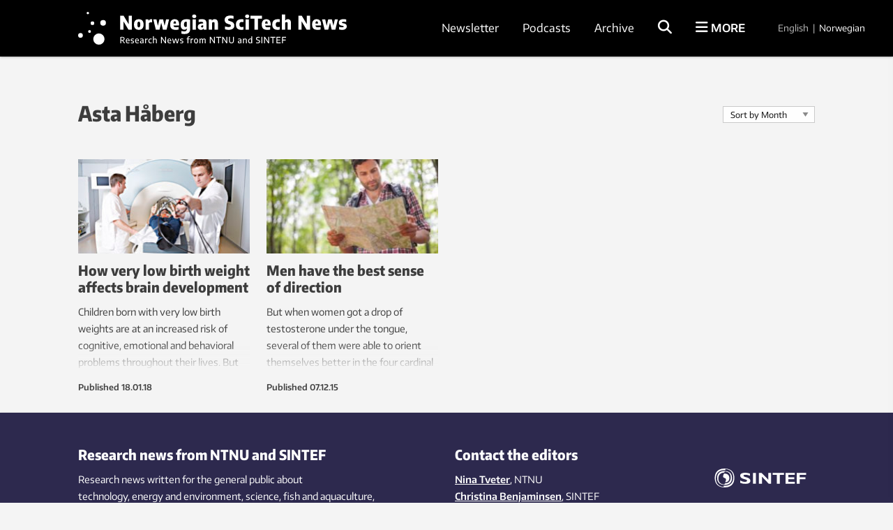

--- FILE ---
content_type: text/css
request_url: https://norwegianscitechnews.com/wp-content/themes/gemini-v4/css/app.css?ver=2.5.1
body_size: 51062
content:
@charset "UTF-8";
/*! normalize.css v3.0.3 | MIT License | github.com/necolas/normalize.css */
/**
 * 1. Set default font family to sans-serif.
 * 2. Prevent iOS and IE text size adjust after device orientation change,
 *    without disabling user zoom.
 */
html {
  font-family: sans-serif;
  /* 1 */
  -ms-text-size-adjust: 100%;
  /* 2 */
  -webkit-text-size-adjust: 100%;
  /* 2 */ }

/**
 * Remove default margin.
 */
body {
  margin: 0; }

/* HTML5 display definitions
   ========================================================================== */
/**
 * Correct `block` display not defined for any HTML5 element in IE 8/9.
 * Correct `block` display not defined for `details` or `summary` in IE 10/11
 * and Firefox.
 * Correct `block` display not defined for `main` in IE 11.
 */
article,
aside,
details,
figcaption,
figure,
footer,
header,
hgroup,
main,
menu,
nav,
section,
summary {
  display: block; }

/**
 * 1. Correct `inline-block` display not defined in IE 8/9.
 * 2. Normalize vertical alignment of `progress` in Chrome, Firefox, and Opera.
 */
audio,
canvas,
progress,
video {
  display: inline-block;
  /* 1 */
  vertical-align: baseline;
  /* 2 */ }

/**
 * Prevent modern browsers from displaying `audio` without controls.
 * Remove excess height in iOS 5 devices.
 */
audio:not([controls]) {
  display: none;
  height: 0; }

/**
 * Address `[hidden]` styling not present in IE 8/9/10.
 * Hide the `template` element in IE 8/9/10/11, Safari, and Firefox < 22.
 */
[hidden],
template {
  display: none; }

/* Links
   ========================================================================== */
/**
 * Remove the gray background color from active links in IE 10.
 */
a {
  background-color: transparent; }

/**
 * Improve readability of focused elements when they are also in an
 * active/hover state.
 */
a:active,
a:hover {
  outline: 0; }

/* Text-level semantics
   ========================================================================== */
/**
 * Address styling not present in IE 8/9/10/11, Safari, and Chrome.
 */
abbr[title] {
  border-bottom: 1px dotted; }

/**
 * Address style set to `bolder` in Firefox 4+, Safari, and Chrome.
 */
b,
strong {
  font-weight: bold; }

/**
 * Address styling not present in Safari and Chrome.
 */
dfn {
  font-style: italic; }

/**
 * Address variable `h1` font-size and margin within `section` and `article`
 * contexts in Firefox 4+, Safari, and Chrome.
 */
h1 {
  font-size: 2em;
  margin: 0.67em 0; }

/**
 * Address styling not present in IE 8/9.
 */
mark {
  background: #ff0;
  color: #000; }

/**
 * Address inconsistent and variable font size in all browsers.
 */
small {
  font-size: 80%; }

/**
 * Prevent `sub` and `sup` affecting `line-height` in all browsers.
 */
sub,
sup {
  font-size: 75%;
  line-height: 0;
  position: relative;
  vertical-align: baseline; }

sup {
  top: -0.5em; }

sub {
  bottom: -0.25em; }

/* Embedded content
   ========================================================================== */
/**
 * Remove border when inside `a` element in IE 8/9/10.
 */
img {
  border: 0; }

/**
 * Correct overflow not hidden in IE 9/10/11.
 */
svg:not(:root) {
  overflow: hidden; }

/* Grouping content
   ========================================================================== */
/**
 * Address margin not present in IE 8/9 and Safari.
 */
figure {
  margin: 1em 40px; }

/**
 * Address differences between Firefox and other browsers.
 */
hr {
  box-sizing: content-box;
  height: 0; }

/**
 * Contain overflow in all browsers.
 */
pre {
  overflow: auto; }

/**
 * Address odd `em`-unit font size rendering in all browsers.
 */
code,
kbd,
pre,
samp {
  font-family: monospace, monospace;
  font-size: 1em; }

/* Forms
   ========================================================================== */
/**
 * Known limitation: by default, Chrome and Safari on OS X allow very limited
 * styling of `select`, unless a `border` property is set.
 */
/**
 * 1. Correct color not being inherited.
 *    Known issue: affects color of disabled elements.
 * 2. Correct font properties not being inherited.
 * 3. Address margins set differently in Firefox 4+, Safari, and Chrome.
 */
button,
input,
optgroup,
select,
textarea {
  color: inherit;
  /* 1 */
  font: inherit;
  /* 2 */
  margin: 0;
  /* 3 */ }

/**
 * Address `overflow` set to `hidden` in IE 8/9/10/11.
 */
button {
  overflow: visible; }

/**
 * Address inconsistent `text-transform` inheritance for `button` and `select`.
 * All other form control elements do not inherit `text-transform` values.
 * Correct `button` style inheritance in Firefox, IE 8/9/10/11, and Opera.
 * Correct `select` style inheritance in Firefox.
 */
button,
select {
  text-transform: none; }

/**
 * 1. Avoid the WebKit bug in Android 4.0.* where (2) destroys native `audio`
 *    and `video` controls.
 * 2. Correct inability to style clickable `input` types in iOS.
 * 3. Improve usability and consistency of cursor style between image-type
 *    `input` and others.
 */
button,
html input[type="button"],
input[type="reset"],
input[type="submit"] {
  -webkit-appearance: button;
  /* 2 */
  cursor: pointer;
  /* 3 */ }

/**
 * Re-set default cursor for disabled elements.
 */
button[disabled],
html input[disabled] {
  cursor: default; }

/**
 * Remove inner padding and border in Firefox 4+.
 */
button::-moz-focus-inner,
input::-moz-focus-inner {
  border: 0;
  padding: 0; }

/**
 * Address Firefox 4+ setting `line-height` on `input` using `!important` in
 * the UA stylesheet.
 */
input {
  line-height: normal; }

/**
 * It's recommended that you don't attempt to style these elements.
 * Firefox's implementation doesn't respect box-sizing, padding, or width.
 *
 * 1. Address box sizing set to `content-box` in IE 8/9/10.
 * 2. Remove excess padding in IE 8/9/10.
 */
input[type="checkbox"],
input[type="radio"] {
  box-sizing: border-box;
  /* 1 */
  padding: 0;
  /* 2 */ }

/**
 * Fix the cursor style for Chrome's increment/decrement buttons. For certain
 * `font-size` values of the `input`, it causes the cursor style of the
 * decrement button to change from `default` to `text`.
 */
input[type="number"]::-webkit-inner-spin-button,
input[type="number"]::-webkit-outer-spin-button {
  height: auto; }

/**
 * 1. Address `appearance` set to `searchfield` in Safari and Chrome.
 * 2. Address `box-sizing` set to `border-box` in Safari and Chrome.
 */
input[type="search"] {
  -webkit-appearance: textfield;
  /* 1 */
  box-sizing: content-box;
  /* 2 */ }

/**
 * Remove inner padding and search cancel button in Safari and Chrome on OS X.
 * Safari (but not Chrome) clips the cancel button when the search input has
 * padding (and `textfield` appearance).
 */
input[type="search"]::-webkit-search-cancel-button,
input[type="search"]::-webkit-search-decoration {
  -webkit-appearance: none; }

/**
 * Define consistent border, margin, and padding.
 */
fieldset {
  border: 1px solid #c0c0c0;
  margin: 0 2px;
  padding: 0.35em 0.625em 0.75em; }

/**
 * 1. Correct `color` not being inherited in IE 8/9/10/11.
 * 2. Remove padding so people aren't caught out if they zero out fieldsets.
 */
legend {
  border: 0;
  /* 1 */
  padding: 0;
  /* 2 */ }

/**
 * Remove default vertical scrollbar in IE 8/9/10/11.
 */
textarea {
  overflow: auto; }

/**
 * Don't inherit the `font-weight` (applied by a rule above).
 * NOTE: the default cannot safely be changed in Chrome and Safari on OS X.
 */
optgroup {
  font-weight: bold; }

/* Tables
   ========================================================================== */
/**
 * Remove most spacing between table cells.
 */
table {
  border-collapse: collapse;
  border-spacing: 0; }

td,
th {
  padding: 0; }

/* Slider */
.slick-slider {
  position: relative;
  display: block;
  box-sizing: border-box;
  -webkit-touch-callout: none;
  -webkit-user-select: none;
  -khtml-user-select: none;
  -moz-user-select: none;
  -ms-user-select: none;
  user-select: none;
  -ms-touch-action: pan-y;
  touch-action: pan-y;
  -webkit-tap-highlight-color: transparent; }

.slick-list {
  position: relative;
  overflow: hidden;
  display: block;
  margin: 0;
  padding: 0; }
  .slick-list:focus {
    outline: none; }
  .slick-list.dragging {
    cursor: pointer;
    cursor: hand; }

.slick-slider .slick-track,
.slick-slider .slick-list {
  -webkit-transform: translate3d(0, 0, 0);
  -moz-transform: translate3d(0, 0, 0);
  -ms-transform: translate3d(0, 0, 0);
  -o-transform: translate3d(0, 0, 0);
  transform: translate3d(0, 0, 0); }

.slick-track {
  position: relative;
  left: 0;
  top: 0;
  display: block;
  margin-left: auto;
  margin-right: auto; }
  .slick-track:before, .slick-track:after {
    content: "";
    display: table; }
  .slick-track:after {
    clear: both; }
  .slick-loading .slick-track {
    visibility: hidden; }

.slick-slide {
  float: left;
  height: 100%;
  min-height: 1px;
  display: none; }
  [dir="rtl"] .slick-slide {
    float: right; }
  .slick-slide img {
    display: block; }
  .slick-slide.slick-loading img {
    display: none; }
  .slick-slide.dragging img {
    pointer-events: none; }
  .slick-initialized .slick-slide {
    display: block; }
  .slick-loading .slick-slide {
    visibility: hidden; }
  .slick-vertical .slick-slide {
    display: block;
    height: auto;
    border: 1px solid transparent; }

.slick-arrow.slick-hidden {
  display: none; }

@font-face {
  font-family: 'Encode Sans Light';
  src: url("../fonts/EncodeSans-Light.eot");
  /* IE9 Compat Modes */
  src: url("../fonts/EncodeSans-Light.eot?#iefix") format("embedded-opentype"), url("../fonts/EncodeSans-Light.woff") format("woff"), url("../fonts/EncodeSans-Light.ttf") format("truetype"), url("../fonts/EncodeSans-Light.svg#EncodeSans-Light") format("svg");
  /* Legacy iOS */ }

@font-face {
  font-family: 'Encode Sans Regular';
  src: url("../fonts/EncodeSans-Regular.eot");
  /* IE9 Compat Modes */
  src: url("../fonts/EncodeSans-Regular.eot?#iefix") format("embedded-opentype"), url("../fonts/EncodeSans-Regular.woff") format("woff"), url("../fonts/EncodeSans-Regular.ttf") format("truetype"), url("../fonts/EncodeSans-Regular.svg#EncodeSans-Regular") format("svg");
  /* Legacy iOS */ }

@font-face {
  font-family: 'Encode Sans SemiBold';
  src: url("../fonts/EncodeSans-SemiBold.eot");
  /* IE9 Compat Modes */
  src: url("../fonts/EncodeSans-SemiBold.eot?#iefix") format("embedded-opentype"), url("../fonts/EncodeSans-SemiBold.woff") format("woff"), url("../fonts/EncodeSans-SemiBold.ttf") format("truetype"), url("../fonts/EncodeSans-SemiBold.svg#EncodeSans-SemiBold") format("svg");
  /* Legacy iOS */ }

@font-face {
  font-family: 'Encode Sans ExtraBold';
  src: url("../fonts/EncodeSansCondensed-ExtraBold.eot");
  /* IE9 Compat Modes */
  src: url("../fonts/EncodeSansCondensed-ExtraBold.eot?#iefix") format("embedded-opentype"), url("../fonts/EncodeSansCondensed-ExtraBold.woff") format("woff"), url("../fonts/EncodeSansCondensed-ExtraBold.ttf") format("truetype"), url("../fonts/EncodeSansCondensed-ExtraBold.svg#EncodeSansCondensed-ExtraBold") format("svg");
  /* Legacy iOS */ }

@font-face {
  font-family: 'merriweather';
  src: url("https://use.typekit.net/af/3c9d92/00000000000000007735a0f5/30/l?primer=7cdcb44be4a7db8877ffa5c0007b8dd865b3bbc383831fe2ea177f62257a9191&fvd=i4&v=3") format("woff2"), url("https://use.typekit.net/af/3c9d92/00000000000000007735a0f5/30/d?primer=7cdcb44be4a7db8877ffa5c0007b8dd865b3bbc383831fe2ea177f62257a9191&fvd=i4&v=3") format("woff"), url("https://use.typekit.net/af/3c9d92/00000000000000007735a0f5/30/a?primer=7cdcb44be4a7db8877ffa5c0007b8dd865b3bbc383831fe2ea177f62257a9191&fvd=i4&v=3") format("opentype");
  font-display: auto;
  font-style: italic;
  font-weight: 400;
  font-stretch: normal; }

@font-face {
  font-family: 'freight-text-pro';
  src: url("https://use.typekit.net/af/0dd853/000000000000000077359fc0/30/l?primer=7cdcb44be4a7db8877ffa5c0007b8dd865b3bbc383831fe2ea177f62257a9191&fvd=i5&v=3") format("woff2"), url("https://use.typekit.net/af/0dd853/000000000000000077359fc0/30/d?primer=7cdcb44be4a7db8877ffa5c0007b8dd865b3bbc383831fe2ea177f62257a9191&fvd=i5&v=3") format("woff"), url("https://use.typekit.net/af/0dd853/000000000000000077359fc0/30/a?primer=7cdcb44be4a7db8877ffa5c0007b8dd865b3bbc383831fe2ea177f62257a9191&fvd=i5&v=3") format("opentype");
  font-display: auto;
  font-style: italic;
  font-weight: 500;
  font-stretch: normal; }

@font-face {
  font-family: 'pt-serif';
  src: url("https://use.typekit.net/af/e61d82/0000000000000000000124fe/27/l?primer=7cdcb44be4a7db8877ffa5c0007b8dd865b3bbc383831fe2ea177f62257a9191&fvd=i4&v=3") format("woff2"), url("https://use.typekit.net/af/e61d82/0000000000000000000124fe/27/d?primer=7cdcb44be4a7db8877ffa5c0007b8dd865b3bbc383831fe2ea177f62257a9191&fvd=i4&v=3") format("woff"), url("https://use.typekit.net/af/e61d82/0000000000000000000124fe/27/a?primer=7cdcb44be4a7db8877ffa5c0007b8dd865b3bbc383831fe2ea177f62257a9191&fvd=i4&v=3") format("opentype");
  font-display: auto;
  font-style: italic;
  font-weight: 400;
  font-stretch: normal; }

@font-face {
  font-family: 'pt-serif';
  src: url("https://use.typekit.net/af/e614cb/0000000000000000000124fd/27/l?primer=7cdcb44be4a7db8877ffa5c0007b8dd865b3bbc383831fe2ea177f62257a9191&fvd=i7&v=3") format("woff2"), url("https://use.typekit.net/af/e614cb/0000000000000000000124fd/27/d?primer=7cdcb44be4a7db8877ffa5c0007b8dd865b3bbc383831fe2ea177f62257a9191&fvd=i7&v=3") format("woff"), url("https://use.typekit.net/af/e614cb/0000000000000000000124fd/27/a?primer=7cdcb44be4a7db8877ffa5c0007b8dd865b3bbc383831fe2ea177f62257a9191&fvd=i7&v=3") format("opentype");
  font-display: auto;
  font-style: italic;
  font-weight: 700;
  font-stretch: normal; }

@font-face {
  font-family: 'pt-serif-caption';
  src: url("https://use.typekit.net/af/e92eeb/000000000000000077359d45/30/l?primer=7cdcb44be4a7db8877ffa5c0007b8dd865b3bbc383831fe2ea177f62257a9191&fvd=i4&v=3") format("woff2"), url("https://use.typekit.net/af/e92eeb/000000000000000077359d45/30/d?primer=7cdcb44be4a7db8877ffa5c0007b8dd865b3bbc383831fe2ea177f62257a9191&fvd=i4&v=3") format("woff"), url("https://use.typekit.net/af/e92eeb/000000000000000077359d45/30/a?primer=7cdcb44be4a7db8877ffa5c0007b8dd865b3bbc383831fe2ea177f62257a9191&fvd=i4&v=3") format("opentype");
  font-display: auto;
  font-style: italic;
  font-weight: 400;
  font-stretch: normal; }

/*!
 * Font Awesome Free 6.4.2 by @fontawesome - https://fontawesome.com
 * License - https://fontawesome.com/license/free (Icons: CC BY 4.0, Fonts: SIL OFL 1.1, Code: MIT License)
 * Copyright 2023 Fonticons, Inc.
 */
.fa {
  font-family: var(--fa-style-family, "Font Awesome 6 Free");
  font-weight: var(--fa-style, 900); }

.fa,
.fa-classic,
.fa-sharp,
.fas,
.fa-solid,
.far,
.fa-regular,
.fab,
.fa-brands {
  -moz-osx-font-smoothing: grayscale;
  -webkit-font-smoothing: antialiased;
  display: var(--fa-display, inline-block);
  font-style: normal;
  font-variant: normal;
  line-height: 1;
  text-rendering: auto; }

.fas,
.fa-classic,
.fa-solid,
.far,
.fa-regular {
  font-family: 'Font Awesome 6 Free'; }

.fab,
.fa-brands {
  font-family: 'Font Awesome 6 Brands'; }

.fa-1x {
  font-size: 1em; }

.fa-2x {
  font-size: 2em; }

.fa-3x {
  font-size: 3em; }

.fa-4x {
  font-size: 4em; }

.fa-5x {
  font-size: 5em; }

.fa-6x {
  font-size: 6em; }

.fa-7x {
  font-size: 7em; }

.fa-8x {
  font-size: 8em; }

.fa-9x {
  font-size: 9em; }

.fa-10x {
  font-size: 10em; }

.fa-2xs {
  font-size: 0.625em;
  line-height: 0.1em;
  vertical-align: 0.225em; }

.fa-xs {
  font-size: 0.75em;
  line-height: 0.08333em;
  vertical-align: 0.125em; }

.fa-sm {
  font-size: 0.875em;
  line-height: 0.07143em;
  vertical-align: 0.05357em; }

.fa-lg {
  font-size: 1.25em;
  line-height: 0.05em;
  vertical-align: -0.075em; }

.fa-xl {
  font-size: 1.5em;
  line-height: 0.04167em;
  vertical-align: -0.125em; }

.fa-2xl {
  font-size: 2em;
  line-height: 0.03125em;
  vertical-align: -0.1875em; }

.fa-fw {
  text-align: center;
  width: 1.25em; }

.fa-ul {
  list-style-type: none;
  margin-left: var(--fa-li-margin, 2.5em);
  padding-left: 0; }
  .fa-ul > li {
    position: relative; }

.fa-li {
  left: calc(var(--fa-li-width, 2em) * -1);
  position: absolute;
  text-align: center;
  width: var(--fa-li-width, 2em);
  line-height: inherit; }

.fa-border {
  border-color: var(--fa-border-color, #eee);
  border-radius: var(--fa-border-radius, 0.1em);
  border-style: var(--fa-border-style, solid);
  border-width: var(--fa-border-width, 0.08em);
  padding: var(--fa-border-padding, 0.2em 0.25em 0.15em); }

.fa-pull-left {
  float: left;
  margin-right: var(--fa-pull-margin, 0.3em); }

.fa-pull-right {
  float: right;
  margin-left: var(--fa-pull-margin, 0.3em); }

.fa-beat {
  animation-name: fa-beat;
  animation-delay: var(--fa-animation-delay, 0s);
  animation-direction: var(--fa-animation-direction, normal);
  animation-duration: var(--fa-animation-duration, 1s);
  animation-iteration-count: var(--fa-animation-iteration-count, infinite);
  animation-timing-function: var(--fa-animation-timing, ease-in-out); }

.fa-bounce {
  animation-name: fa-bounce;
  animation-delay: var(--fa-animation-delay, 0s);
  animation-direction: var(--fa-animation-direction, normal);
  animation-duration: var(--fa-animation-duration, 1s);
  animation-iteration-count: var(--fa-animation-iteration-count, infinite);
  animation-timing-function: var(--fa-animation-timing, cubic-bezier(0.28, 0.84, 0.42, 1)); }

.fa-fade {
  animation-name: fa-fade;
  animation-delay: var(--fa-animation-delay, 0s);
  animation-direction: var(--fa-animation-direction, normal);
  animation-duration: var(--fa-animation-duration, 1s);
  animation-iteration-count: var(--fa-animation-iteration-count, infinite);
  animation-timing-function: var(--fa-animation-timing, cubic-bezier(0.4, 0, 0.6, 1)); }

.fa-beat-fade {
  animation-name: fa-beat-fade;
  animation-delay: var(--fa-animation-delay, 0s);
  animation-direction: var(--fa-animation-direction, normal);
  animation-duration: var(--fa-animation-duration, 1s);
  animation-iteration-count: var(--fa-animation-iteration-count, infinite);
  animation-timing-function: var(--fa-animation-timing, cubic-bezier(0.4, 0, 0.6, 1)); }

.fa-flip {
  animation-name: fa-flip;
  animation-delay: var(--fa-animation-delay, 0s);
  animation-direction: var(--fa-animation-direction, normal);
  animation-duration: var(--fa-animation-duration, 1s);
  animation-iteration-count: var(--fa-animation-iteration-count, infinite);
  animation-timing-function: var(--fa-animation-timing, ease-in-out); }

.fa-shake {
  animation-name: fa-shake;
  animation-delay: var(--fa-animation-delay, 0s);
  animation-direction: var(--fa-animation-direction, normal);
  animation-duration: var(--fa-animation-duration, 1s);
  animation-iteration-count: var(--fa-animation-iteration-count, infinite);
  animation-timing-function: var(--fa-animation-timing, linear); }

.fa-spin {
  animation-name: fa-spin;
  animation-delay: var(--fa-animation-delay, 0s);
  animation-direction: var(--fa-animation-direction, normal);
  animation-duration: var(--fa-animation-duration, 2s);
  animation-iteration-count: var(--fa-animation-iteration-count, infinite);
  animation-timing-function: var(--fa-animation-timing, linear); }

.fa-spin-reverse {
  --fa-animation-direction: reverse; }

.fa-pulse,
.fa-spin-pulse {
  animation-name: fa-spin;
  animation-direction: var(--fa-animation-direction, normal);
  animation-duration: var(--fa-animation-duration, 1s);
  animation-iteration-count: var(--fa-animation-iteration-count, infinite);
  animation-timing-function: var(--fa-animation-timing, steps(8)); }

@media (prefers-reduced-motion: reduce) {
  .fa-beat,
  .fa-bounce,
  .fa-fade,
  .fa-beat-fade,
  .fa-flip,
  .fa-pulse,
  .fa-shake,
  .fa-spin,
  .fa-spin-pulse {
    animation-delay: -1ms;
    animation-duration: 1ms;
    animation-iteration-count: 1;
    transition-delay: 0s;
    transition-duration: 0s; } }

@keyframes fa-beat {
  0%, 90% {
    transform: scale(1); }
  45% {
    transform: scale(var(--fa-beat-scale, 1.25)); } }

@keyframes fa-bounce {
  0% {
    transform: scale(1, 1) translateY(0); }
  10% {
    transform: scale(var(--fa-bounce-start-scale-x, 1.1), var(--fa-bounce-start-scale-y, 0.9)) translateY(0); }
  30% {
    transform: scale(var(--fa-bounce-jump-scale-x, 0.9), var(--fa-bounce-jump-scale-y, 1.1)) translateY(var(--fa-bounce-height, -0.5em)); }
  50% {
    transform: scale(var(--fa-bounce-land-scale-x, 1.05), var(--fa-bounce-land-scale-y, 0.95)) translateY(0); }
  57% {
    transform: scale(1, 1) translateY(var(--fa-bounce-rebound, -0.125em)); }
  64% {
    transform: scale(1, 1) translateY(0); }
  100% {
    transform: scale(1, 1) translateY(0); } }

@keyframes fa-fade {
  50% {
    opacity: var(--fa-fade-opacity, 0.4); } }

@keyframes fa-beat-fade {
  0%, 100% {
    opacity: var(--fa-beat-fade-opacity, 0.4);
    transform: scale(1); }
  50% {
    opacity: 1;
    transform: scale(var(--fa-beat-fade-scale, 1.125)); } }

@keyframes fa-flip {
  50% {
    transform: rotate3d(var(--fa-flip-x, 0), var(--fa-flip-y, 1), var(--fa-flip-z, 0), var(--fa-flip-angle, -180deg)); } }

@keyframes fa-shake {
  0% {
    transform: rotate(-15deg); }
  4% {
    transform: rotate(15deg); }
  8%, 24% {
    transform: rotate(-18deg); }
  12%, 28% {
    transform: rotate(18deg); }
  16% {
    transform: rotate(-22deg); }
  20% {
    transform: rotate(22deg); }
  32% {
    transform: rotate(-12deg); }
  36% {
    transform: rotate(12deg); }
  40%, 100% {
    transform: rotate(0deg); } }

@keyframes fa-spin {
  0% {
    transform: rotate(0deg); }
  100% {
    transform: rotate(360deg); } }

.fa-rotate-90 {
  transform: rotate(90deg); }

.fa-rotate-180 {
  transform: rotate(180deg); }

.fa-rotate-270 {
  transform: rotate(270deg); }

.fa-flip-horizontal {
  transform: scale(-1, 1); }

.fa-flip-vertical {
  transform: scale(1, -1); }

.fa-flip-both,
.fa-flip-horizontal.fa-flip-vertical {
  transform: scale(-1, -1); }

.fa-rotate-by {
  transform: rotate(var(--fa-rotate-angle, none)); }

.fa-stack {
  display: inline-block;
  height: 2em;
  line-height: 2em;
  position: relative;
  vertical-align: middle;
  width: 2.5em; }

.fa-stack-1x,
.fa-stack-2x {
  left: 0;
  position: absolute;
  text-align: center;
  width: 100%;
  z-index: var(--fa-stack-z-index, auto); }

.fa-stack-1x {
  line-height: inherit; }

.fa-stack-2x {
  font-size: 2em; }

.fa-inverse {
  color: var(--fa-inverse, #fff); }

/* Font Awesome uses the Unicode Private Use Area (PUA) to ensure screen
readers do not read off random characters that represent icons */
.fa-0::before {
  content: "\30"; }

.fa-1::before {
  content: "\31"; }

.fa-2::before {
  content: "\32"; }

.fa-3::before {
  content: "\33"; }

.fa-4::before {
  content: "\34"; }

.fa-5::before {
  content: "\35"; }

.fa-6::before {
  content: "\36"; }

.fa-7::before {
  content: "\37"; }

.fa-8::before {
  content: "\38"; }

.fa-9::before {
  content: "\39"; }

.fa-fill-drip::before {
  content: "\f576"; }

.fa-arrows-to-circle::before {
  content: "\e4bd"; }

.fa-circle-chevron-right::before {
  content: "\f138"; }

.fa-chevron-circle-right::before {
  content: "\f138"; }

.fa-at::before {
  content: "\40"; }

.fa-trash-can::before {
  content: "\f2ed"; }

.fa-trash-alt::before {
  content: "\f2ed"; }

.fa-text-height::before {
  content: "\f034"; }

.fa-user-xmark::before {
  content: "\f235"; }

.fa-user-times::before {
  content: "\f235"; }

.fa-stethoscope::before {
  content: "\f0f1"; }

.fa-message::before {
  content: "\f27a"; }

.fa-comment-alt::before {
  content: "\f27a"; }

.fa-info::before {
  content: "\f129"; }

.fa-down-left-and-up-right-to-center::before {
  content: "\f422"; }

.fa-compress-alt::before {
  content: "\f422"; }

.fa-explosion::before {
  content: "\e4e9"; }

.fa-file-lines::before {
  content: "\f15c"; }

.fa-file-alt::before {
  content: "\f15c"; }

.fa-file-text::before {
  content: "\f15c"; }

.fa-wave-square::before {
  content: "\f83e"; }

.fa-ring::before {
  content: "\f70b"; }

.fa-building-un::before {
  content: "\e4d9"; }

.fa-dice-three::before {
  content: "\f527"; }

.fa-calendar-days::before {
  content: "\f073"; }

.fa-calendar-alt::before {
  content: "\f073"; }

.fa-anchor-circle-check::before {
  content: "\e4aa"; }

.fa-building-circle-arrow-right::before {
  content: "\e4d1"; }

.fa-volleyball::before {
  content: "\f45f"; }

.fa-volleyball-ball::before {
  content: "\f45f"; }

.fa-arrows-up-to-line::before {
  content: "\e4c2"; }

.fa-sort-down::before {
  content: "\f0dd"; }

.fa-sort-desc::before {
  content: "\f0dd"; }

.fa-circle-minus::before {
  content: "\f056"; }

.fa-minus-circle::before {
  content: "\f056"; }

.fa-door-open::before {
  content: "\f52b"; }

.fa-right-from-bracket::before {
  content: "\f2f5"; }

.fa-sign-out-alt::before {
  content: "\f2f5"; }

.fa-atom::before {
  content: "\f5d2"; }

.fa-soap::before {
  content: "\e06e"; }

.fa-icons::before {
  content: "\f86d"; }

.fa-heart-music-camera-bolt::before {
  content: "\f86d"; }

.fa-microphone-lines-slash::before {
  content: "\f539"; }

.fa-microphone-alt-slash::before {
  content: "\f539"; }

.fa-bridge-circle-check::before {
  content: "\e4c9"; }

.fa-pump-medical::before {
  content: "\e06a"; }

.fa-fingerprint::before {
  content: "\f577"; }

.fa-hand-point-right::before {
  content: "\f0a4"; }

.fa-magnifying-glass-location::before {
  content: "\f689"; }

.fa-search-location::before {
  content: "\f689"; }

.fa-forward-step::before {
  content: "\f051"; }

.fa-step-forward::before {
  content: "\f051"; }

.fa-face-smile-beam::before {
  content: "\f5b8"; }

.fa-smile-beam::before {
  content: "\f5b8"; }

.fa-flag-checkered::before {
  content: "\f11e"; }

.fa-football::before {
  content: "\f44e"; }

.fa-football-ball::before {
  content: "\f44e"; }

.fa-school-circle-exclamation::before {
  content: "\e56c"; }

.fa-crop::before {
  content: "\f125"; }

.fa-angles-down::before {
  content: "\f103"; }

.fa-angle-double-down::before {
  content: "\f103"; }

.fa-users-rectangle::before {
  content: "\e594"; }

.fa-people-roof::before {
  content: "\e537"; }

.fa-people-line::before {
  content: "\e534"; }

.fa-beer-mug-empty::before {
  content: "\f0fc"; }

.fa-beer::before {
  content: "\f0fc"; }

.fa-diagram-predecessor::before {
  content: "\e477"; }

.fa-arrow-up-long::before {
  content: "\f176"; }

.fa-long-arrow-up::before {
  content: "\f176"; }

.fa-fire-flame-simple::before {
  content: "\f46a"; }

.fa-burn::before {
  content: "\f46a"; }

.fa-person::before {
  content: "\f183"; }

.fa-male::before {
  content: "\f183"; }

.fa-laptop::before {
  content: "\f109"; }

.fa-file-csv::before {
  content: "\f6dd"; }

.fa-menorah::before {
  content: "\f676"; }

.fa-truck-plane::before {
  content: "\e58f"; }

.fa-record-vinyl::before {
  content: "\f8d9"; }

.fa-face-grin-stars::before {
  content: "\f587"; }

.fa-grin-stars::before {
  content: "\f587"; }

.fa-bong::before {
  content: "\f55c"; }

.fa-spaghetti-monster-flying::before {
  content: "\f67b"; }

.fa-pastafarianism::before {
  content: "\f67b"; }

.fa-arrow-down-up-across-line::before {
  content: "\e4af"; }

.fa-spoon::before {
  content: "\f2e5"; }

.fa-utensil-spoon::before {
  content: "\f2e5"; }

.fa-jar-wheat::before {
  content: "\e517"; }

.fa-envelopes-bulk::before {
  content: "\f674"; }

.fa-mail-bulk::before {
  content: "\f674"; }

.fa-file-circle-exclamation::before {
  content: "\e4eb"; }

.fa-circle-h::before {
  content: "\f47e"; }

.fa-hospital-symbol::before {
  content: "\f47e"; }

.fa-pager::before {
  content: "\f815"; }

.fa-address-book::before {
  content: "\f2b9"; }

.fa-contact-book::before {
  content: "\f2b9"; }

.fa-strikethrough::before {
  content: "\f0cc"; }

.fa-k::before {
  content: "\4b"; }

.fa-landmark-flag::before {
  content: "\e51c"; }

.fa-pencil::before {
  content: "\f303"; }

.fa-pencil-alt::before {
  content: "\f303"; }

.fa-backward::before {
  content: "\f04a"; }

.fa-caret-right::before {
  content: "\f0da"; }

.fa-comments::before {
  content: "\f086"; }

.fa-paste::before {
  content: "\f0ea"; }

.fa-file-clipboard::before {
  content: "\f0ea"; }

.fa-code-pull-request::before {
  content: "\e13c"; }

.fa-clipboard-list::before {
  content: "\f46d"; }

.fa-truck-ramp-box::before {
  content: "\f4de"; }

.fa-truck-loading::before {
  content: "\f4de"; }

.fa-user-check::before {
  content: "\f4fc"; }

.fa-vial-virus::before {
  content: "\e597"; }

.fa-sheet-plastic::before {
  content: "\e571"; }

.fa-blog::before {
  content: "\f781"; }

.fa-user-ninja::before {
  content: "\f504"; }

.fa-person-arrow-up-from-line::before {
  content: "\e539"; }

.fa-scroll-torah::before {
  content: "\f6a0"; }

.fa-torah::before {
  content: "\f6a0"; }

.fa-broom-ball::before {
  content: "\f458"; }

.fa-quidditch::before {
  content: "\f458"; }

.fa-quidditch-broom-ball::before {
  content: "\f458"; }

.fa-toggle-off::before {
  content: "\f204"; }

.fa-box-archive::before {
  content: "\f187"; }

.fa-archive::before {
  content: "\f187"; }

.fa-person-drowning::before {
  content: "\e545"; }

.fa-arrow-down-9-1::before {
  content: "\f886"; }

.fa-sort-numeric-desc::before {
  content: "\f886"; }

.fa-sort-numeric-down-alt::before {
  content: "\f886"; }

.fa-face-grin-tongue-squint::before {
  content: "\f58a"; }

.fa-grin-tongue-squint::before {
  content: "\f58a"; }

.fa-spray-can::before {
  content: "\f5bd"; }

.fa-truck-monster::before {
  content: "\f63b"; }

.fa-w::before {
  content: "\57"; }

.fa-earth-africa::before {
  content: "\f57c"; }

.fa-globe-africa::before {
  content: "\f57c"; }

.fa-rainbow::before {
  content: "\f75b"; }

.fa-circle-notch::before {
  content: "\f1ce"; }

.fa-tablet-screen-button::before {
  content: "\f3fa"; }

.fa-tablet-alt::before {
  content: "\f3fa"; }

.fa-paw::before {
  content: "\f1b0"; }

.fa-cloud::before {
  content: "\f0c2"; }

.fa-trowel-bricks::before {
  content: "\e58a"; }

.fa-face-flushed::before {
  content: "\f579"; }

.fa-flushed::before {
  content: "\f579"; }

.fa-hospital-user::before {
  content: "\f80d"; }

.fa-tent-arrow-left-right::before {
  content: "\e57f"; }

.fa-gavel::before {
  content: "\f0e3"; }

.fa-legal::before {
  content: "\f0e3"; }

.fa-binoculars::before {
  content: "\f1e5"; }

.fa-microphone-slash::before {
  content: "\f131"; }

.fa-box-tissue::before {
  content: "\e05b"; }

.fa-motorcycle::before {
  content: "\f21c"; }

.fa-bell-concierge::before {
  content: "\f562"; }

.fa-concierge-bell::before {
  content: "\f562"; }

.fa-pen-ruler::before {
  content: "\f5ae"; }

.fa-pencil-ruler::before {
  content: "\f5ae"; }

.fa-people-arrows::before {
  content: "\e068"; }

.fa-people-arrows-left-right::before {
  content: "\e068"; }

.fa-mars-and-venus-burst::before {
  content: "\e523"; }

.fa-square-caret-right::before {
  content: "\f152"; }

.fa-caret-square-right::before {
  content: "\f152"; }

.fa-scissors::before {
  content: "\f0c4"; }

.fa-cut::before {
  content: "\f0c4"; }

.fa-sun-plant-wilt::before {
  content: "\e57a"; }

.fa-toilets-portable::before {
  content: "\e584"; }

.fa-hockey-puck::before {
  content: "\f453"; }

.fa-table::before {
  content: "\f0ce"; }

.fa-magnifying-glass-arrow-right::before {
  content: "\e521"; }

.fa-tachograph-digital::before {
  content: "\f566"; }

.fa-digital-tachograph::before {
  content: "\f566"; }

.fa-users-slash::before {
  content: "\e073"; }

.fa-clover::before {
  content: "\e139"; }

.fa-reply::before {
  content: "\f3e5"; }

.fa-mail-reply::before {
  content: "\f3e5"; }

.fa-star-and-crescent::before {
  content: "\f699"; }

.fa-house-fire::before {
  content: "\e50c"; }

.fa-square-minus::before {
  content: "\f146"; }

.fa-minus-square::before {
  content: "\f146"; }

.fa-helicopter::before {
  content: "\f533"; }

.fa-compass::before {
  content: "\f14e"; }

.fa-square-caret-down::before {
  content: "\f150"; }

.fa-caret-square-down::before {
  content: "\f150"; }

.fa-file-circle-question::before {
  content: "\e4ef"; }

.fa-laptop-code::before {
  content: "\f5fc"; }

.fa-swatchbook::before {
  content: "\f5c3"; }

.fa-prescription-bottle::before {
  content: "\f485"; }

.fa-bars::before {
  content: "\f0c9"; }

.fa-navicon::before {
  content: "\f0c9"; }

.fa-people-group::before {
  content: "\e533"; }

.fa-hourglass-end::before {
  content: "\f253"; }

.fa-hourglass-3::before {
  content: "\f253"; }

.fa-heart-crack::before {
  content: "\f7a9"; }

.fa-heart-broken::before {
  content: "\f7a9"; }

.fa-square-up-right::before {
  content: "\f360"; }

.fa-external-link-square-alt::before {
  content: "\f360"; }

.fa-face-kiss-beam::before {
  content: "\f597"; }

.fa-kiss-beam::before {
  content: "\f597"; }

.fa-film::before {
  content: "\f008"; }

.fa-ruler-horizontal::before {
  content: "\f547"; }

.fa-people-robbery::before {
  content: "\e536"; }

.fa-lightbulb::before {
  content: "\f0eb"; }

.fa-caret-left::before {
  content: "\f0d9"; }

.fa-circle-exclamation::before {
  content: "\f06a"; }

.fa-exclamation-circle::before {
  content: "\f06a"; }

.fa-school-circle-xmark::before {
  content: "\e56d"; }

.fa-arrow-right-from-bracket::before {
  content: "\f08b"; }

.fa-sign-out::before {
  content: "\f08b"; }

.fa-circle-chevron-down::before {
  content: "\f13a"; }

.fa-chevron-circle-down::before {
  content: "\f13a"; }

.fa-unlock-keyhole::before {
  content: "\f13e"; }

.fa-unlock-alt::before {
  content: "\f13e"; }

.fa-cloud-showers-heavy::before {
  content: "\f740"; }

.fa-headphones-simple::before {
  content: "\f58f"; }

.fa-headphones-alt::before {
  content: "\f58f"; }

.fa-sitemap::before {
  content: "\f0e8"; }

.fa-circle-dollar-to-slot::before {
  content: "\f4b9"; }

.fa-donate::before {
  content: "\f4b9"; }

.fa-memory::before {
  content: "\f538"; }

.fa-road-spikes::before {
  content: "\e568"; }

.fa-fire-burner::before {
  content: "\e4f1"; }

.fa-flag::before {
  content: "\f024"; }

.fa-hanukiah::before {
  content: "\f6e6"; }

.fa-feather::before {
  content: "\f52d"; }

.fa-volume-low::before {
  content: "\f027"; }

.fa-volume-down::before {
  content: "\f027"; }

.fa-comment-slash::before {
  content: "\f4b3"; }

.fa-cloud-sun-rain::before {
  content: "\f743"; }

.fa-compress::before {
  content: "\f066"; }

.fa-wheat-awn::before {
  content: "\e2cd"; }

.fa-wheat-alt::before {
  content: "\e2cd"; }

.fa-ankh::before {
  content: "\f644"; }

.fa-hands-holding-child::before {
  content: "\e4fa"; }

.fa-asterisk::before {
  content: "\2a"; }

.fa-square-check::before {
  content: "\f14a"; }

.fa-check-square::before {
  content: "\f14a"; }

.fa-peseta-sign::before {
  content: "\e221"; }

.fa-heading::before {
  content: "\f1dc"; }

.fa-header::before {
  content: "\f1dc"; }

.fa-ghost::before {
  content: "\f6e2"; }

.fa-list::before {
  content: "\f03a"; }

.fa-list-squares::before {
  content: "\f03a"; }

.fa-square-phone-flip::before {
  content: "\f87b"; }

.fa-phone-square-alt::before {
  content: "\f87b"; }

.fa-cart-plus::before {
  content: "\f217"; }

.fa-gamepad::before {
  content: "\f11b"; }

.fa-circle-dot::before {
  content: "\f192"; }

.fa-dot-circle::before {
  content: "\f192"; }

.fa-face-dizzy::before {
  content: "\f567"; }

.fa-dizzy::before {
  content: "\f567"; }

.fa-egg::before {
  content: "\f7fb"; }

.fa-house-medical-circle-xmark::before {
  content: "\e513"; }

.fa-campground::before {
  content: "\f6bb"; }

.fa-folder-plus::before {
  content: "\f65e"; }

.fa-futbol::before {
  content: "\f1e3"; }

.fa-futbol-ball::before {
  content: "\f1e3"; }

.fa-soccer-ball::before {
  content: "\f1e3"; }

.fa-paintbrush::before {
  content: "\f1fc"; }

.fa-paint-brush::before {
  content: "\f1fc"; }

.fa-lock::before {
  content: "\f023"; }

.fa-gas-pump::before {
  content: "\f52f"; }

.fa-hot-tub-person::before {
  content: "\f593"; }

.fa-hot-tub::before {
  content: "\f593"; }

.fa-map-location::before {
  content: "\f59f"; }

.fa-map-marked::before {
  content: "\f59f"; }

.fa-house-flood-water::before {
  content: "\e50e"; }

.fa-tree::before {
  content: "\f1bb"; }

.fa-bridge-lock::before {
  content: "\e4cc"; }

.fa-sack-dollar::before {
  content: "\f81d"; }

.fa-pen-to-square::before {
  content: "\f044"; }

.fa-edit::before {
  content: "\f044"; }

.fa-car-side::before {
  content: "\f5e4"; }

.fa-share-nodes::before {
  content: "\f1e0"; }

.fa-share-alt::before {
  content: "\f1e0"; }

.fa-heart-circle-minus::before {
  content: "\e4ff"; }

.fa-hourglass-half::before {
  content: "\f252"; }

.fa-hourglass-2::before {
  content: "\f252"; }

.fa-microscope::before {
  content: "\f610"; }

.fa-sink::before {
  content: "\e06d"; }

.fa-bag-shopping::before {
  content: "\f290"; }

.fa-shopping-bag::before {
  content: "\f290"; }

.fa-arrow-down-z-a::before {
  content: "\f881"; }

.fa-sort-alpha-desc::before {
  content: "\f881"; }

.fa-sort-alpha-down-alt::before {
  content: "\f881"; }

.fa-mitten::before {
  content: "\f7b5"; }

.fa-person-rays::before {
  content: "\e54d"; }

.fa-users::before {
  content: "\f0c0"; }

.fa-eye-slash::before {
  content: "\f070"; }

.fa-flask-vial::before {
  content: "\e4f3"; }

.fa-hand::before {
  content: "\f256"; }

.fa-hand-paper::before {
  content: "\f256"; }

.fa-om::before {
  content: "\f679"; }

.fa-worm::before {
  content: "\e599"; }

.fa-house-circle-xmark::before {
  content: "\e50b"; }

.fa-plug::before {
  content: "\f1e6"; }

.fa-chevron-up::before {
  content: "\f077"; }

.fa-hand-spock::before {
  content: "\f259"; }

.fa-stopwatch::before {
  content: "\f2f2"; }

.fa-face-kiss::before {
  content: "\f596"; }

.fa-kiss::before {
  content: "\f596"; }

.fa-bridge-circle-xmark::before {
  content: "\e4cb"; }

.fa-face-grin-tongue::before {
  content: "\f589"; }

.fa-grin-tongue::before {
  content: "\f589"; }

.fa-chess-bishop::before {
  content: "\f43a"; }

.fa-face-grin-wink::before {
  content: "\f58c"; }

.fa-grin-wink::before {
  content: "\f58c"; }

.fa-ear-deaf::before {
  content: "\f2a4"; }

.fa-deaf::before {
  content: "\f2a4"; }

.fa-deafness::before {
  content: "\f2a4"; }

.fa-hard-of-hearing::before {
  content: "\f2a4"; }

.fa-road-circle-check::before {
  content: "\e564"; }

.fa-dice-five::before {
  content: "\f523"; }

.fa-square-rss::before {
  content: "\f143"; }

.fa-rss-square::before {
  content: "\f143"; }

.fa-land-mine-on::before {
  content: "\e51b"; }

.fa-i-cursor::before {
  content: "\f246"; }

.fa-stamp::before {
  content: "\f5bf"; }

.fa-stairs::before {
  content: "\e289"; }

.fa-i::before {
  content: "\49"; }

.fa-hryvnia-sign::before {
  content: "\f6f2"; }

.fa-hryvnia::before {
  content: "\f6f2"; }

.fa-pills::before {
  content: "\f484"; }

.fa-face-grin-wide::before {
  content: "\f581"; }

.fa-grin-alt::before {
  content: "\f581"; }

.fa-tooth::before {
  content: "\f5c9"; }

.fa-v::before {
  content: "\56"; }

.fa-bangladeshi-taka-sign::before {
  content: "\e2e6"; }

.fa-bicycle::before {
  content: "\f206"; }

.fa-staff-snake::before {
  content: "\e579"; }

.fa-rod-asclepius::before {
  content: "\e579"; }

.fa-rod-snake::before {
  content: "\e579"; }

.fa-staff-aesculapius::before {
  content: "\e579"; }

.fa-head-side-cough-slash::before {
  content: "\e062"; }

.fa-truck-medical::before {
  content: "\f0f9"; }

.fa-ambulance::before {
  content: "\f0f9"; }

.fa-wheat-awn-circle-exclamation::before {
  content: "\e598"; }

.fa-snowman::before {
  content: "\f7d0"; }

.fa-mortar-pestle::before {
  content: "\f5a7"; }

.fa-road-barrier::before {
  content: "\e562"; }

.fa-school::before {
  content: "\f549"; }

.fa-igloo::before {
  content: "\f7ae"; }

.fa-joint::before {
  content: "\f595"; }

.fa-angle-right::before {
  content: "\f105"; }

.fa-horse::before {
  content: "\f6f0"; }

.fa-q::before {
  content: "\51"; }

.fa-g::before {
  content: "\47"; }

.fa-notes-medical::before {
  content: "\f481"; }

.fa-temperature-half::before {
  content: "\f2c9"; }

.fa-temperature-2::before {
  content: "\f2c9"; }

.fa-thermometer-2::before {
  content: "\f2c9"; }

.fa-thermometer-half::before {
  content: "\f2c9"; }

.fa-dong-sign::before {
  content: "\e169"; }

.fa-capsules::before {
  content: "\f46b"; }

.fa-poo-storm::before {
  content: "\f75a"; }

.fa-poo-bolt::before {
  content: "\f75a"; }

.fa-face-frown-open::before {
  content: "\f57a"; }

.fa-frown-open::before {
  content: "\f57a"; }

.fa-hand-point-up::before {
  content: "\f0a6"; }

.fa-money-bill::before {
  content: "\f0d6"; }

.fa-bookmark::before {
  content: "\f02e"; }

.fa-align-justify::before {
  content: "\f039"; }

.fa-umbrella-beach::before {
  content: "\f5ca"; }

.fa-helmet-un::before {
  content: "\e503"; }

.fa-bullseye::before {
  content: "\f140"; }

.fa-bacon::before {
  content: "\f7e5"; }

.fa-hand-point-down::before {
  content: "\f0a7"; }

.fa-arrow-up-from-bracket::before {
  content: "\e09a"; }

.fa-folder::before {
  content: "\f07b"; }

.fa-folder-blank::before {
  content: "\f07b"; }

.fa-file-waveform::before {
  content: "\f478"; }

.fa-file-medical-alt::before {
  content: "\f478"; }

.fa-radiation::before {
  content: "\f7b9"; }

.fa-chart-simple::before {
  content: "\e473"; }

.fa-mars-stroke::before {
  content: "\f229"; }

.fa-vial::before {
  content: "\f492"; }

.fa-gauge::before {
  content: "\f624"; }

.fa-dashboard::before {
  content: "\f624"; }

.fa-gauge-med::before {
  content: "\f624"; }

.fa-tachometer-alt-average::before {
  content: "\f624"; }

.fa-wand-magic-sparkles::before {
  content: "\e2ca"; }

.fa-magic-wand-sparkles::before {
  content: "\e2ca"; }

.fa-e::before {
  content: "\45"; }

.fa-pen-clip::before {
  content: "\f305"; }

.fa-pen-alt::before {
  content: "\f305"; }

.fa-bridge-circle-exclamation::before {
  content: "\e4ca"; }

.fa-user::before {
  content: "\f007"; }

.fa-school-circle-check::before {
  content: "\e56b"; }

.fa-dumpster::before {
  content: "\f793"; }

.fa-van-shuttle::before {
  content: "\f5b6"; }

.fa-shuttle-van::before {
  content: "\f5b6"; }

.fa-building-user::before {
  content: "\e4da"; }

.fa-square-caret-left::before {
  content: "\f191"; }

.fa-caret-square-left::before {
  content: "\f191"; }

.fa-highlighter::before {
  content: "\f591"; }

.fa-key::before {
  content: "\f084"; }

.fa-bullhorn::before {
  content: "\f0a1"; }

.fa-globe::before {
  content: "\f0ac"; }

.fa-synagogue::before {
  content: "\f69b"; }

.fa-person-half-dress::before {
  content: "\e548"; }

.fa-road-bridge::before {
  content: "\e563"; }

.fa-location-arrow::before {
  content: "\f124"; }

.fa-c::before {
  content: "\43"; }

.fa-tablet-button::before {
  content: "\f10a"; }

.fa-building-lock::before {
  content: "\e4d6"; }

.fa-pizza-slice::before {
  content: "\f818"; }

.fa-money-bill-wave::before {
  content: "\f53a"; }

.fa-chart-area::before {
  content: "\f1fe"; }

.fa-area-chart::before {
  content: "\f1fe"; }

.fa-house-flag::before {
  content: "\e50d"; }

.fa-person-circle-minus::before {
  content: "\e540"; }

.fa-ban::before {
  content: "\f05e"; }

.fa-cancel::before {
  content: "\f05e"; }

.fa-camera-rotate::before {
  content: "\e0d8"; }

.fa-spray-can-sparkles::before {
  content: "\f5d0"; }

.fa-air-freshener::before {
  content: "\f5d0"; }

.fa-star::before {
  content: "\f005"; }

.fa-repeat::before {
  content: "\f363"; }

.fa-cross::before {
  content: "\f654"; }

.fa-box::before {
  content: "\f466"; }

.fa-venus-mars::before {
  content: "\f228"; }

.fa-arrow-pointer::before {
  content: "\f245"; }

.fa-mouse-pointer::before {
  content: "\f245"; }

.fa-maximize::before {
  content: "\f31e"; }

.fa-expand-arrows-alt::before {
  content: "\f31e"; }

.fa-charging-station::before {
  content: "\f5e7"; }

.fa-shapes::before {
  content: "\f61f"; }

.fa-triangle-circle-square::before {
  content: "\f61f"; }

.fa-shuffle::before {
  content: "\f074"; }

.fa-random::before {
  content: "\f074"; }

.fa-person-running::before {
  content: "\f70c"; }

.fa-running::before {
  content: "\f70c"; }

.fa-mobile-retro::before {
  content: "\e527"; }

.fa-grip-lines-vertical::before {
  content: "\f7a5"; }

.fa-spider::before {
  content: "\f717"; }

.fa-hands-bound::before {
  content: "\e4f9"; }

.fa-file-invoice-dollar::before {
  content: "\f571"; }

.fa-plane-circle-exclamation::before {
  content: "\e556"; }

.fa-x-ray::before {
  content: "\f497"; }

.fa-spell-check::before {
  content: "\f891"; }

.fa-slash::before {
  content: "\f715"; }

.fa-computer-mouse::before {
  content: "\f8cc"; }

.fa-mouse::before {
  content: "\f8cc"; }

.fa-arrow-right-to-bracket::before {
  content: "\f090"; }

.fa-sign-in::before {
  content: "\f090"; }

.fa-shop-slash::before {
  content: "\e070"; }

.fa-store-alt-slash::before {
  content: "\e070"; }

.fa-server::before {
  content: "\f233"; }

.fa-virus-covid-slash::before {
  content: "\e4a9"; }

.fa-shop-lock::before {
  content: "\e4a5"; }

.fa-hourglass-start::before {
  content: "\f251"; }

.fa-hourglass-1::before {
  content: "\f251"; }

.fa-blender-phone::before {
  content: "\f6b6"; }

.fa-building-wheat::before {
  content: "\e4db"; }

.fa-person-breastfeeding::before {
  content: "\e53a"; }

.fa-right-to-bracket::before {
  content: "\f2f6"; }

.fa-sign-in-alt::before {
  content: "\f2f6"; }

.fa-venus::before {
  content: "\f221"; }

.fa-passport::before {
  content: "\f5ab"; }

.fa-heart-pulse::before {
  content: "\f21e"; }

.fa-heartbeat::before {
  content: "\f21e"; }

.fa-people-carry-box::before {
  content: "\f4ce"; }

.fa-people-carry::before {
  content: "\f4ce"; }

.fa-temperature-high::before {
  content: "\f769"; }

.fa-microchip::before {
  content: "\f2db"; }

.fa-crown::before {
  content: "\f521"; }

.fa-weight-hanging::before {
  content: "\f5cd"; }

.fa-xmarks-lines::before {
  content: "\e59a"; }

.fa-file-prescription::before {
  content: "\f572"; }

.fa-weight-scale::before {
  content: "\f496"; }

.fa-weight::before {
  content: "\f496"; }

.fa-user-group::before {
  content: "\f500"; }

.fa-user-friends::before {
  content: "\f500"; }

.fa-arrow-up-a-z::before {
  content: "\f15e"; }

.fa-sort-alpha-up::before {
  content: "\f15e"; }

.fa-chess-knight::before {
  content: "\f441"; }

.fa-face-laugh-squint::before {
  content: "\f59b"; }

.fa-laugh-squint::before {
  content: "\f59b"; }

.fa-wheelchair::before {
  content: "\f193"; }

.fa-circle-arrow-up::before {
  content: "\f0aa"; }

.fa-arrow-circle-up::before {
  content: "\f0aa"; }

.fa-toggle-on::before {
  content: "\f205"; }

.fa-person-walking::before {
  content: "\f554"; }

.fa-walking::before {
  content: "\f554"; }

.fa-l::before {
  content: "\4c"; }

.fa-fire::before {
  content: "\f06d"; }

.fa-bed-pulse::before {
  content: "\f487"; }

.fa-procedures::before {
  content: "\f487"; }

.fa-shuttle-space::before {
  content: "\f197"; }

.fa-space-shuttle::before {
  content: "\f197"; }

.fa-face-laugh::before {
  content: "\f599"; }

.fa-laugh::before {
  content: "\f599"; }

.fa-folder-open::before {
  content: "\f07c"; }

.fa-heart-circle-plus::before {
  content: "\e500"; }

.fa-code-fork::before {
  content: "\e13b"; }

.fa-city::before {
  content: "\f64f"; }

.fa-microphone-lines::before {
  content: "\f3c9"; }

.fa-microphone-alt::before {
  content: "\f3c9"; }

.fa-pepper-hot::before {
  content: "\f816"; }

.fa-unlock::before {
  content: "\f09c"; }

.fa-colon-sign::before {
  content: "\e140"; }

.fa-headset::before {
  content: "\f590"; }

.fa-store-slash::before {
  content: "\e071"; }

.fa-road-circle-xmark::before {
  content: "\e566"; }

.fa-user-minus::before {
  content: "\f503"; }

.fa-mars-stroke-up::before {
  content: "\f22a"; }

.fa-mars-stroke-v::before {
  content: "\f22a"; }

.fa-champagne-glasses::before {
  content: "\f79f"; }

.fa-glass-cheers::before {
  content: "\f79f"; }

.fa-clipboard::before {
  content: "\f328"; }

.fa-house-circle-exclamation::before {
  content: "\e50a"; }

.fa-file-arrow-up::before {
  content: "\f574"; }

.fa-file-upload::before {
  content: "\f574"; }

.fa-wifi::before {
  content: "\f1eb"; }

.fa-wifi-3::before {
  content: "\f1eb"; }

.fa-wifi-strong::before {
  content: "\f1eb"; }

.fa-bath::before {
  content: "\f2cd"; }

.fa-bathtub::before {
  content: "\f2cd"; }

.fa-underline::before {
  content: "\f0cd"; }

.fa-user-pen::before {
  content: "\f4ff"; }

.fa-user-edit::before {
  content: "\f4ff"; }

.fa-signature::before {
  content: "\f5b7"; }

.fa-stroopwafel::before {
  content: "\f551"; }

.fa-bold::before {
  content: "\f032"; }

.fa-anchor-lock::before {
  content: "\e4ad"; }

.fa-building-ngo::before {
  content: "\e4d7"; }

.fa-manat-sign::before {
  content: "\e1d5"; }

.fa-not-equal::before {
  content: "\f53e"; }

.fa-border-top-left::before {
  content: "\f853"; }

.fa-border-style::before {
  content: "\f853"; }

.fa-map-location-dot::before {
  content: "\f5a0"; }

.fa-map-marked-alt::before {
  content: "\f5a0"; }

.fa-jedi::before {
  content: "\f669"; }

.fa-square-poll-vertical::before {
  content: "\f681"; }

.fa-poll::before {
  content: "\f681"; }

.fa-mug-hot::before {
  content: "\f7b6"; }

.fa-car-battery::before {
  content: "\f5df"; }

.fa-battery-car::before {
  content: "\f5df"; }

.fa-gift::before {
  content: "\f06b"; }

.fa-dice-two::before {
  content: "\f528"; }

.fa-chess-queen::before {
  content: "\f445"; }

.fa-glasses::before {
  content: "\f530"; }

.fa-chess-board::before {
  content: "\f43c"; }

.fa-building-circle-check::before {
  content: "\e4d2"; }

.fa-person-chalkboard::before {
  content: "\e53d"; }

.fa-mars-stroke-right::before {
  content: "\f22b"; }

.fa-mars-stroke-h::before {
  content: "\f22b"; }

.fa-hand-back-fist::before {
  content: "\f255"; }

.fa-hand-rock::before {
  content: "\f255"; }

.fa-square-caret-up::before {
  content: "\f151"; }

.fa-caret-square-up::before {
  content: "\f151"; }

.fa-cloud-showers-water::before {
  content: "\e4e4"; }

.fa-chart-bar::before {
  content: "\f080"; }

.fa-bar-chart::before {
  content: "\f080"; }

.fa-hands-bubbles::before {
  content: "\e05e"; }

.fa-hands-wash::before {
  content: "\e05e"; }

.fa-less-than-equal::before {
  content: "\f537"; }

.fa-train::before {
  content: "\f238"; }

.fa-eye-low-vision::before {
  content: "\f2a8"; }

.fa-low-vision::before {
  content: "\f2a8"; }

.fa-crow::before {
  content: "\f520"; }

.fa-sailboat::before {
  content: "\e445"; }

.fa-window-restore::before {
  content: "\f2d2"; }

.fa-square-plus::before {
  content: "\f0fe"; }

.fa-plus-square::before {
  content: "\f0fe"; }

.fa-torii-gate::before {
  content: "\f6a1"; }

.fa-frog::before {
  content: "\f52e"; }

.fa-bucket::before {
  content: "\e4cf"; }

.fa-image::before {
  content: "\f03e"; }

.fa-microphone::before {
  content: "\f130"; }

.fa-cow::before {
  content: "\f6c8"; }

.fa-caret-up::before {
  content: "\f0d8"; }

.fa-screwdriver::before {
  content: "\f54a"; }

.fa-folder-closed::before {
  content: "\e185"; }

.fa-house-tsunami::before {
  content: "\e515"; }

.fa-square-nfi::before {
  content: "\e576"; }

.fa-arrow-up-from-ground-water::before {
  content: "\e4b5"; }

.fa-martini-glass::before {
  content: "\f57b"; }

.fa-glass-martini-alt::before {
  content: "\f57b"; }

.fa-rotate-left::before {
  content: "\f2ea"; }

.fa-rotate-back::before {
  content: "\f2ea"; }

.fa-rotate-backward::before {
  content: "\f2ea"; }

.fa-undo-alt::before {
  content: "\f2ea"; }

.fa-table-columns::before {
  content: "\f0db"; }

.fa-columns::before {
  content: "\f0db"; }

.fa-lemon::before {
  content: "\f094"; }

.fa-head-side-mask::before {
  content: "\e063"; }

.fa-handshake::before {
  content: "\f2b5"; }

.fa-gem::before {
  content: "\f3a5"; }

.fa-dolly::before {
  content: "\f472"; }

.fa-dolly-box::before {
  content: "\f472"; }

.fa-smoking::before {
  content: "\f48d"; }

.fa-minimize::before {
  content: "\f78c"; }

.fa-compress-arrows-alt::before {
  content: "\f78c"; }

.fa-monument::before {
  content: "\f5a6"; }

.fa-snowplow::before {
  content: "\f7d2"; }

.fa-angles-right::before {
  content: "\f101"; }

.fa-angle-double-right::before {
  content: "\f101"; }

.fa-cannabis::before {
  content: "\f55f"; }

.fa-circle-play::before {
  content: "\f144"; }

.fa-play-circle::before {
  content: "\f144"; }

.fa-tablets::before {
  content: "\f490"; }

.fa-ethernet::before {
  content: "\f796"; }

.fa-euro-sign::before {
  content: "\f153"; }

.fa-eur::before {
  content: "\f153"; }

.fa-euro::before {
  content: "\f153"; }

.fa-chair::before {
  content: "\f6c0"; }

.fa-circle-check::before {
  content: "\f058"; }

.fa-check-circle::before {
  content: "\f058"; }

.fa-circle-stop::before {
  content: "\f28d"; }

.fa-stop-circle::before {
  content: "\f28d"; }

.fa-compass-drafting::before {
  content: "\f568"; }

.fa-drafting-compass::before {
  content: "\f568"; }

.fa-plate-wheat::before {
  content: "\e55a"; }

.fa-icicles::before {
  content: "\f7ad"; }

.fa-person-shelter::before {
  content: "\e54f"; }

.fa-neuter::before {
  content: "\f22c"; }

.fa-id-badge::before {
  content: "\f2c1"; }

.fa-marker::before {
  content: "\f5a1"; }

.fa-face-laugh-beam::before {
  content: "\f59a"; }

.fa-laugh-beam::before {
  content: "\f59a"; }

.fa-helicopter-symbol::before {
  content: "\e502"; }

.fa-universal-access::before {
  content: "\f29a"; }

.fa-circle-chevron-up::before {
  content: "\f139"; }

.fa-chevron-circle-up::before {
  content: "\f139"; }

.fa-lari-sign::before {
  content: "\e1c8"; }

.fa-volcano::before {
  content: "\f770"; }

.fa-person-walking-dashed-line-arrow-right::before {
  content: "\e553"; }

.fa-sterling-sign::before {
  content: "\f154"; }

.fa-gbp::before {
  content: "\f154"; }

.fa-pound-sign::before {
  content: "\f154"; }

.fa-viruses::before {
  content: "\e076"; }

.fa-square-person-confined::before {
  content: "\e577"; }

.fa-user-tie::before {
  content: "\f508"; }

.fa-arrow-down-long::before {
  content: "\f175"; }

.fa-long-arrow-down::before {
  content: "\f175"; }

.fa-tent-arrow-down-to-line::before {
  content: "\e57e"; }

.fa-certificate::before {
  content: "\f0a3"; }

.fa-reply-all::before {
  content: "\f122"; }

.fa-mail-reply-all::before {
  content: "\f122"; }

.fa-suitcase::before {
  content: "\f0f2"; }

.fa-person-skating::before {
  content: "\f7c5"; }

.fa-skating::before {
  content: "\f7c5"; }

.fa-filter-circle-dollar::before {
  content: "\f662"; }

.fa-funnel-dollar::before {
  content: "\f662"; }

.fa-camera-retro::before {
  content: "\f083"; }

.fa-circle-arrow-down::before {
  content: "\f0ab"; }

.fa-arrow-circle-down::before {
  content: "\f0ab"; }

.fa-file-import::before {
  content: "\f56f"; }

.fa-arrow-right-to-file::before {
  content: "\f56f"; }

.fa-square-arrow-up-right::before {
  content: "\f14c"; }

.fa-external-link-square::before {
  content: "\f14c"; }

.fa-box-open::before {
  content: "\f49e"; }

.fa-scroll::before {
  content: "\f70e"; }

.fa-spa::before {
  content: "\f5bb"; }

.fa-location-pin-lock::before {
  content: "\e51f"; }

.fa-pause::before {
  content: "\f04c"; }

.fa-hill-avalanche::before {
  content: "\e507"; }

.fa-temperature-empty::before {
  content: "\f2cb"; }

.fa-temperature-0::before {
  content: "\f2cb"; }

.fa-thermometer-0::before {
  content: "\f2cb"; }

.fa-thermometer-empty::before {
  content: "\f2cb"; }

.fa-bomb::before {
  content: "\f1e2"; }

.fa-registered::before {
  content: "\f25d"; }

.fa-address-card::before {
  content: "\f2bb"; }

.fa-contact-card::before {
  content: "\f2bb"; }

.fa-vcard::before {
  content: "\f2bb"; }

.fa-scale-unbalanced-flip::before {
  content: "\f516"; }

.fa-balance-scale-right::before {
  content: "\f516"; }

.fa-subscript::before {
  content: "\f12c"; }

.fa-diamond-turn-right::before {
  content: "\f5eb"; }

.fa-directions::before {
  content: "\f5eb"; }

.fa-burst::before {
  content: "\e4dc"; }

.fa-house-laptop::before {
  content: "\e066"; }

.fa-laptop-house::before {
  content: "\e066"; }

.fa-face-tired::before {
  content: "\f5c8"; }

.fa-tired::before {
  content: "\f5c8"; }

.fa-money-bills::before {
  content: "\e1f3"; }

.fa-smog::before {
  content: "\f75f"; }

.fa-crutch::before {
  content: "\f7f7"; }

.fa-cloud-arrow-up::before {
  content: "\f0ee"; }

.fa-cloud-upload::before {
  content: "\f0ee"; }

.fa-cloud-upload-alt::before {
  content: "\f0ee"; }

.fa-palette::before {
  content: "\f53f"; }

.fa-arrows-turn-right::before {
  content: "\e4c0"; }

.fa-vest::before {
  content: "\e085"; }

.fa-ferry::before {
  content: "\e4ea"; }

.fa-arrows-down-to-people::before {
  content: "\e4b9"; }

.fa-seedling::before {
  content: "\f4d8"; }

.fa-sprout::before {
  content: "\f4d8"; }

.fa-left-right::before {
  content: "\f337"; }

.fa-arrows-alt-h::before {
  content: "\f337"; }

.fa-boxes-packing::before {
  content: "\e4c7"; }

.fa-circle-arrow-left::before {
  content: "\f0a8"; }

.fa-arrow-circle-left::before {
  content: "\f0a8"; }

.fa-group-arrows-rotate::before {
  content: "\e4f6"; }

.fa-bowl-food::before {
  content: "\e4c6"; }

.fa-candy-cane::before {
  content: "\f786"; }

.fa-arrow-down-wide-short::before {
  content: "\f160"; }

.fa-sort-amount-asc::before {
  content: "\f160"; }

.fa-sort-amount-down::before {
  content: "\f160"; }

.fa-cloud-bolt::before {
  content: "\f76c"; }

.fa-thunderstorm::before {
  content: "\f76c"; }

.fa-text-slash::before {
  content: "\f87d"; }

.fa-remove-format::before {
  content: "\f87d"; }

.fa-face-smile-wink::before {
  content: "\f4da"; }

.fa-smile-wink::before {
  content: "\f4da"; }

.fa-file-word::before {
  content: "\f1c2"; }

.fa-file-powerpoint::before {
  content: "\f1c4"; }

.fa-arrows-left-right::before {
  content: "\f07e"; }

.fa-arrows-h::before {
  content: "\f07e"; }

.fa-house-lock::before {
  content: "\e510"; }

.fa-cloud-arrow-down::before {
  content: "\f0ed"; }

.fa-cloud-download::before {
  content: "\f0ed"; }

.fa-cloud-download-alt::before {
  content: "\f0ed"; }

.fa-children::before {
  content: "\e4e1"; }

.fa-chalkboard::before {
  content: "\f51b"; }

.fa-blackboard::before {
  content: "\f51b"; }

.fa-user-large-slash::before {
  content: "\f4fa"; }

.fa-user-alt-slash::before {
  content: "\f4fa"; }

.fa-envelope-open::before {
  content: "\f2b6"; }

.fa-handshake-simple-slash::before {
  content: "\e05f"; }

.fa-handshake-alt-slash::before {
  content: "\e05f"; }

.fa-mattress-pillow::before {
  content: "\e525"; }

.fa-guarani-sign::before {
  content: "\e19a"; }

.fa-arrows-rotate::before {
  content: "\f021"; }

.fa-refresh::before {
  content: "\f021"; }

.fa-sync::before {
  content: "\f021"; }

.fa-fire-extinguisher::before {
  content: "\f134"; }

.fa-cruzeiro-sign::before {
  content: "\e152"; }

.fa-greater-than-equal::before {
  content: "\f532"; }

.fa-shield-halved::before {
  content: "\f3ed"; }

.fa-shield-alt::before {
  content: "\f3ed"; }

.fa-book-atlas::before {
  content: "\f558"; }

.fa-atlas::before {
  content: "\f558"; }

.fa-virus::before {
  content: "\e074"; }

.fa-envelope-circle-check::before {
  content: "\e4e8"; }

.fa-layer-group::before {
  content: "\f5fd"; }

.fa-arrows-to-dot::before {
  content: "\e4be"; }

.fa-archway::before {
  content: "\f557"; }

.fa-heart-circle-check::before {
  content: "\e4fd"; }

.fa-house-chimney-crack::before {
  content: "\f6f1"; }

.fa-house-damage::before {
  content: "\f6f1"; }

.fa-file-zipper::before {
  content: "\f1c6"; }

.fa-file-archive::before {
  content: "\f1c6"; }

.fa-square::before {
  content: "\f0c8"; }

.fa-martini-glass-empty::before {
  content: "\f000"; }

.fa-glass-martini::before {
  content: "\f000"; }

.fa-couch::before {
  content: "\f4b8"; }

.fa-cedi-sign::before {
  content: "\e0df"; }

.fa-italic::before {
  content: "\f033"; }

.fa-church::before {
  content: "\f51d"; }

.fa-comments-dollar::before {
  content: "\f653"; }

.fa-democrat::before {
  content: "\f747"; }

.fa-z::before {
  content: "\5a"; }

.fa-person-skiing::before {
  content: "\f7c9"; }

.fa-skiing::before {
  content: "\f7c9"; }

.fa-road-lock::before {
  content: "\e567"; }

.fa-a::before {
  content: "\41"; }

.fa-temperature-arrow-down::before {
  content: "\e03f"; }

.fa-temperature-down::before {
  content: "\e03f"; }

.fa-feather-pointed::before {
  content: "\f56b"; }

.fa-feather-alt::before {
  content: "\f56b"; }

.fa-p::before {
  content: "\50"; }

.fa-snowflake::before {
  content: "\f2dc"; }

.fa-newspaper::before {
  content: "\f1ea"; }

.fa-rectangle-ad::before {
  content: "\f641"; }

.fa-ad::before {
  content: "\f641"; }

.fa-circle-arrow-right::before {
  content: "\f0a9"; }

.fa-arrow-circle-right::before {
  content: "\f0a9"; }

.fa-filter-circle-xmark::before {
  content: "\e17b"; }

.fa-locust::before {
  content: "\e520"; }

.fa-sort::before {
  content: "\f0dc"; }

.fa-unsorted::before {
  content: "\f0dc"; }

.fa-list-ol::before {
  content: "\f0cb"; }

.fa-list-1-2::before {
  content: "\f0cb"; }

.fa-list-numeric::before {
  content: "\f0cb"; }

.fa-person-dress-burst::before {
  content: "\e544"; }

.fa-money-check-dollar::before {
  content: "\f53d"; }

.fa-money-check-alt::before {
  content: "\f53d"; }

.fa-vector-square::before {
  content: "\f5cb"; }

.fa-bread-slice::before {
  content: "\f7ec"; }

.fa-language::before {
  content: "\f1ab"; }

.fa-face-kiss-wink-heart::before {
  content: "\f598"; }

.fa-kiss-wink-heart::before {
  content: "\f598"; }

.fa-filter::before {
  content: "\f0b0"; }

.fa-question::before {
  content: "\3f"; }

.fa-file-signature::before {
  content: "\f573"; }

.fa-up-down-left-right::before {
  content: "\f0b2"; }

.fa-arrows-alt::before {
  content: "\f0b2"; }

.fa-house-chimney-user::before {
  content: "\e065"; }

.fa-hand-holding-heart::before {
  content: "\f4be"; }

.fa-puzzle-piece::before {
  content: "\f12e"; }

.fa-money-check::before {
  content: "\f53c"; }

.fa-star-half-stroke::before {
  content: "\f5c0"; }

.fa-star-half-alt::before {
  content: "\f5c0"; }

.fa-code::before {
  content: "\f121"; }

.fa-whiskey-glass::before {
  content: "\f7a0"; }

.fa-glass-whiskey::before {
  content: "\f7a0"; }

.fa-building-circle-exclamation::before {
  content: "\e4d3"; }

.fa-magnifying-glass-chart::before {
  content: "\e522"; }

.fa-arrow-up-right-from-square::before {
  content: "\f08e"; }

.fa-external-link::before {
  content: "\f08e"; }

.fa-cubes-stacked::before {
  content: "\e4e6"; }

.fa-won-sign::before {
  content: "\f159"; }

.fa-krw::before {
  content: "\f159"; }

.fa-won::before {
  content: "\f159"; }

.fa-virus-covid::before {
  content: "\e4a8"; }

.fa-austral-sign::before {
  content: "\e0a9"; }

.fa-f::before {
  content: "\46"; }

.fa-leaf::before {
  content: "\f06c"; }

.fa-road::before {
  content: "\f018"; }

.fa-taxi::before {
  content: "\f1ba"; }

.fa-cab::before {
  content: "\f1ba"; }

.fa-person-circle-plus::before {
  content: "\e541"; }

.fa-chart-pie::before {
  content: "\f200"; }

.fa-pie-chart::before {
  content: "\f200"; }

.fa-bolt-lightning::before {
  content: "\e0b7"; }

.fa-sack-xmark::before {
  content: "\e56a"; }

.fa-file-excel::before {
  content: "\f1c3"; }

.fa-file-contract::before {
  content: "\f56c"; }

.fa-fish-fins::before {
  content: "\e4f2"; }

.fa-building-flag::before {
  content: "\e4d5"; }

.fa-face-grin-beam::before {
  content: "\f582"; }

.fa-grin-beam::before {
  content: "\f582"; }

.fa-object-ungroup::before {
  content: "\f248"; }

.fa-poop::before {
  content: "\f619"; }

.fa-location-pin::before {
  content: "\f041"; }

.fa-map-marker::before {
  content: "\f041"; }

.fa-kaaba::before {
  content: "\f66b"; }

.fa-toilet-paper::before {
  content: "\f71e"; }

.fa-helmet-safety::before {
  content: "\f807"; }

.fa-hard-hat::before {
  content: "\f807"; }

.fa-hat-hard::before {
  content: "\f807"; }

.fa-eject::before {
  content: "\f052"; }

.fa-circle-right::before {
  content: "\f35a"; }

.fa-arrow-alt-circle-right::before {
  content: "\f35a"; }

.fa-plane-circle-check::before {
  content: "\e555"; }

.fa-face-rolling-eyes::before {
  content: "\f5a5"; }

.fa-meh-rolling-eyes::before {
  content: "\f5a5"; }

.fa-object-group::before {
  content: "\f247"; }

.fa-chart-line::before {
  content: "\f201"; }

.fa-line-chart::before {
  content: "\f201"; }

.fa-mask-ventilator::before {
  content: "\e524"; }

.fa-arrow-right::before {
  content: "\f061"; }

.fa-signs-post::before {
  content: "\f277"; }

.fa-map-signs::before {
  content: "\f277"; }

.fa-cash-register::before {
  content: "\f788"; }

.fa-person-circle-question::before {
  content: "\e542"; }

.fa-h::before {
  content: "\48"; }

.fa-tarp::before {
  content: "\e57b"; }

.fa-screwdriver-wrench::before {
  content: "\f7d9"; }

.fa-tools::before {
  content: "\f7d9"; }

.fa-arrows-to-eye::before {
  content: "\e4bf"; }

.fa-plug-circle-bolt::before {
  content: "\e55b"; }

.fa-heart::before {
  content: "\f004"; }

.fa-mars-and-venus::before {
  content: "\f224"; }

.fa-house-user::before {
  content: "\e1b0"; }

.fa-home-user::before {
  content: "\e1b0"; }

.fa-dumpster-fire::before {
  content: "\f794"; }

.fa-house-crack::before {
  content: "\e3b1"; }

.fa-martini-glass-citrus::before {
  content: "\f561"; }

.fa-cocktail::before {
  content: "\f561"; }

.fa-face-surprise::before {
  content: "\f5c2"; }

.fa-surprise::before {
  content: "\f5c2"; }

.fa-bottle-water::before {
  content: "\e4c5"; }

.fa-circle-pause::before {
  content: "\f28b"; }

.fa-pause-circle::before {
  content: "\f28b"; }

.fa-toilet-paper-slash::before {
  content: "\e072"; }

.fa-apple-whole::before {
  content: "\f5d1"; }

.fa-apple-alt::before {
  content: "\f5d1"; }

.fa-kitchen-set::before {
  content: "\e51a"; }

.fa-r::before {
  content: "\52"; }

.fa-temperature-quarter::before {
  content: "\f2ca"; }

.fa-temperature-1::before {
  content: "\f2ca"; }

.fa-thermometer-1::before {
  content: "\f2ca"; }

.fa-thermometer-quarter::before {
  content: "\f2ca"; }

.fa-cube::before {
  content: "\f1b2"; }

.fa-bitcoin-sign::before {
  content: "\e0b4"; }

.fa-shield-dog::before {
  content: "\e573"; }

.fa-solar-panel::before {
  content: "\f5ba"; }

.fa-lock-open::before {
  content: "\f3c1"; }

.fa-elevator::before {
  content: "\e16d"; }

.fa-money-bill-transfer::before {
  content: "\e528"; }

.fa-money-bill-trend-up::before {
  content: "\e529"; }

.fa-house-flood-water-circle-arrow-right::before {
  content: "\e50f"; }

.fa-square-poll-horizontal::before {
  content: "\f682"; }

.fa-poll-h::before {
  content: "\f682"; }

.fa-circle::before {
  content: "\f111"; }

.fa-backward-fast::before {
  content: "\f049"; }

.fa-fast-backward::before {
  content: "\f049"; }

.fa-recycle::before {
  content: "\f1b8"; }

.fa-user-astronaut::before {
  content: "\f4fb"; }

.fa-plane-slash::before {
  content: "\e069"; }

.fa-trademark::before {
  content: "\f25c"; }

.fa-basketball::before {
  content: "\f434"; }

.fa-basketball-ball::before {
  content: "\f434"; }

.fa-satellite-dish::before {
  content: "\f7c0"; }

.fa-circle-up::before {
  content: "\f35b"; }

.fa-arrow-alt-circle-up::before {
  content: "\f35b"; }

.fa-mobile-screen-button::before {
  content: "\f3cd"; }

.fa-mobile-alt::before {
  content: "\f3cd"; }

.fa-volume-high::before {
  content: "\f028"; }

.fa-volume-up::before {
  content: "\f028"; }

.fa-users-rays::before {
  content: "\e593"; }

.fa-wallet::before {
  content: "\f555"; }

.fa-clipboard-check::before {
  content: "\f46c"; }

.fa-file-audio::before {
  content: "\f1c7"; }

.fa-burger::before {
  content: "\f805"; }

.fa-hamburger::before {
  content: "\f805"; }

.fa-wrench::before {
  content: "\f0ad"; }

.fa-bugs::before {
  content: "\e4d0"; }

.fa-rupee-sign::before {
  content: "\f156"; }

.fa-rupee::before {
  content: "\f156"; }

.fa-file-image::before {
  content: "\f1c5"; }

.fa-circle-question::before {
  content: "\f059"; }

.fa-question-circle::before {
  content: "\f059"; }

.fa-plane-departure::before {
  content: "\f5b0"; }

.fa-handshake-slash::before {
  content: "\e060"; }

.fa-book-bookmark::before {
  content: "\e0bb"; }

.fa-code-branch::before {
  content: "\f126"; }

.fa-hat-cowboy::before {
  content: "\f8c0"; }

.fa-bridge::before {
  content: "\e4c8"; }

.fa-phone-flip::before {
  content: "\f879"; }

.fa-phone-alt::before {
  content: "\f879"; }

.fa-truck-front::before {
  content: "\e2b7"; }

.fa-cat::before {
  content: "\f6be"; }

.fa-anchor-circle-exclamation::before {
  content: "\e4ab"; }

.fa-truck-field::before {
  content: "\e58d"; }

.fa-route::before {
  content: "\f4d7"; }

.fa-clipboard-question::before {
  content: "\e4e3"; }

.fa-panorama::before {
  content: "\e209"; }

.fa-comment-medical::before {
  content: "\f7f5"; }

.fa-teeth-open::before {
  content: "\f62f"; }

.fa-file-circle-minus::before {
  content: "\e4ed"; }

.fa-tags::before {
  content: "\f02c"; }

.fa-wine-glass::before {
  content: "\f4e3"; }

.fa-forward-fast::before {
  content: "\f050"; }

.fa-fast-forward::before {
  content: "\f050"; }

.fa-face-meh-blank::before {
  content: "\f5a4"; }

.fa-meh-blank::before {
  content: "\f5a4"; }

.fa-square-parking::before {
  content: "\f540"; }

.fa-parking::before {
  content: "\f540"; }

.fa-house-signal::before {
  content: "\e012"; }

.fa-bars-progress::before {
  content: "\f828"; }

.fa-tasks-alt::before {
  content: "\f828"; }

.fa-faucet-drip::before {
  content: "\e006"; }

.fa-cart-flatbed::before {
  content: "\f474"; }

.fa-dolly-flatbed::before {
  content: "\f474"; }

.fa-ban-smoking::before {
  content: "\f54d"; }

.fa-smoking-ban::before {
  content: "\f54d"; }

.fa-terminal::before {
  content: "\f120"; }

.fa-mobile-button::before {
  content: "\f10b"; }

.fa-house-medical-flag::before {
  content: "\e514"; }

.fa-basket-shopping::before {
  content: "\f291"; }

.fa-shopping-basket::before {
  content: "\f291"; }

.fa-tape::before {
  content: "\f4db"; }

.fa-bus-simple::before {
  content: "\f55e"; }

.fa-bus-alt::before {
  content: "\f55e"; }

.fa-eye::before {
  content: "\f06e"; }

.fa-face-sad-cry::before {
  content: "\f5b3"; }

.fa-sad-cry::before {
  content: "\f5b3"; }

.fa-audio-description::before {
  content: "\f29e"; }

.fa-person-military-to-person::before {
  content: "\e54c"; }

.fa-file-shield::before {
  content: "\e4f0"; }

.fa-user-slash::before {
  content: "\f506"; }

.fa-pen::before {
  content: "\f304"; }

.fa-tower-observation::before {
  content: "\e586"; }

.fa-file-code::before {
  content: "\f1c9"; }

.fa-signal::before {
  content: "\f012"; }

.fa-signal-5::before {
  content: "\f012"; }

.fa-signal-perfect::before {
  content: "\f012"; }

.fa-bus::before {
  content: "\f207"; }

.fa-heart-circle-xmark::before {
  content: "\e501"; }

.fa-house-chimney::before {
  content: "\e3af"; }

.fa-home-lg::before {
  content: "\e3af"; }

.fa-window-maximize::before {
  content: "\f2d0"; }

.fa-face-frown::before {
  content: "\f119"; }

.fa-frown::before {
  content: "\f119"; }

.fa-prescription::before {
  content: "\f5b1"; }

.fa-shop::before {
  content: "\f54f"; }

.fa-store-alt::before {
  content: "\f54f"; }

.fa-floppy-disk::before {
  content: "\f0c7"; }

.fa-save::before {
  content: "\f0c7"; }

.fa-vihara::before {
  content: "\f6a7"; }

.fa-scale-unbalanced::before {
  content: "\f515"; }

.fa-balance-scale-left::before {
  content: "\f515"; }

.fa-sort-up::before {
  content: "\f0de"; }

.fa-sort-asc::before {
  content: "\f0de"; }

.fa-comment-dots::before {
  content: "\f4ad"; }

.fa-commenting::before {
  content: "\f4ad"; }

.fa-plant-wilt::before {
  content: "\e5aa"; }

.fa-diamond::before {
  content: "\f219"; }

.fa-face-grin-squint::before {
  content: "\f585"; }

.fa-grin-squint::before {
  content: "\f585"; }

.fa-hand-holding-dollar::before {
  content: "\f4c0"; }

.fa-hand-holding-usd::before {
  content: "\f4c0"; }

.fa-bacterium::before {
  content: "\e05a"; }

.fa-hand-pointer::before {
  content: "\f25a"; }

.fa-drum-steelpan::before {
  content: "\f56a"; }

.fa-hand-scissors::before {
  content: "\f257"; }

.fa-hands-praying::before {
  content: "\f684"; }

.fa-praying-hands::before {
  content: "\f684"; }

.fa-arrow-rotate-right::before {
  content: "\f01e"; }

.fa-arrow-right-rotate::before {
  content: "\f01e"; }

.fa-arrow-rotate-forward::before {
  content: "\f01e"; }

.fa-redo::before {
  content: "\f01e"; }

.fa-biohazard::before {
  content: "\f780"; }

.fa-location-crosshairs::before {
  content: "\f601"; }

.fa-location::before {
  content: "\f601"; }

.fa-mars-double::before {
  content: "\f227"; }

.fa-child-dress::before {
  content: "\e59c"; }

.fa-users-between-lines::before {
  content: "\e591"; }

.fa-lungs-virus::before {
  content: "\e067"; }

.fa-face-grin-tears::before {
  content: "\f588"; }

.fa-grin-tears::before {
  content: "\f588"; }

.fa-phone::before {
  content: "\f095"; }

.fa-calendar-xmark::before {
  content: "\f273"; }

.fa-calendar-times::before {
  content: "\f273"; }

.fa-child-reaching::before {
  content: "\e59d"; }

.fa-head-side-virus::before {
  content: "\e064"; }

.fa-user-gear::before {
  content: "\f4fe"; }

.fa-user-cog::before {
  content: "\f4fe"; }

.fa-arrow-up-1-9::before {
  content: "\f163"; }

.fa-sort-numeric-up::before {
  content: "\f163"; }

.fa-door-closed::before {
  content: "\f52a"; }

.fa-shield-virus::before {
  content: "\e06c"; }

.fa-dice-six::before {
  content: "\f526"; }

.fa-mosquito-net::before {
  content: "\e52c"; }

.fa-bridge-water::before {
  content: "\e4ce"; }

.fa-person-booth::before {
  content: "\f756"; }

.fa-text-width::before {
  content: "\f035"; }

.fa-hat-wizard::before {
  content: "\f6e8"; }

.fa-pen-fancy::before {
  content: "\f5ac"; }

.fa-person-digging::before {
  content: "\f85e"; }

.fa-digging::before {
  content: "\f85e"; }

.fa-trash::before {
  content: "\f1f8"; }

.fa-gauge-simple::before {
  content: "\f629"; }

.fa-gauge-simple-med::before {
  content: "\f629"; }

.fa-tachometer-average::before {
  content: "\f629"; }

.fa-book-medical::before {
  content: "\f7e6"; }

.fa-poo::before {
  content: "\f2fe"; }

.fa-quote-right::before {
  content: "\f10e"; }

.fa-quote-right-alt::before {
  content: "\f10e"; }

.fa-shirt::before {
  content: "\f553"; }

.fa-t-shirt::before {
  content: "\f553"; }

.fa-tshirt::before {
  content: "\f553"; }

.fa-cubes::before {
  content: "\f1b3"; }

.fa-divide::before {
  content: "\f529"; }

.fa-tenge-sign::before {
  content: "\f7d7"; }

.fa-tenge::before {
  content: "\f7d7"; }

.fa-headphones::before {
  content: "\f025"; }

.fa-hands-holding::before {
  content: "\f4c2"; }

.fa-hands-clapping::before {
  content: "\e1a8"; }

.fa-republican::before {
  content: "\f75e"; }

.fa-arrow-left::before {
  content: "\f060"; }

.fa-person-circle-xmark::before {
  content: "\e543"; }

.fa-ruler::before {
  content: "\f545"; }

.fa-align-left::before {
  content: "\f036"; }

.fa-dice-d6::before {
  content: "\f6d1"; }

.fa-restroom::before {
  content: "\f7bd"; }

.fa-j::before {
  content: "\4a"; }

.fa-users-viewfinder::before {
  content: "\e595"; }

.fa-file-video::before {
  content: "\f1c8"; }

.fa-up-right-from-square::before {
  content: "\f35d"; }

.fa-external-link-alt::before {
  content: "\f35d"; }

.fa-table-cells::before {
  content: "\f00a"; }

.fa-th::before {
  content: "\f00a"; }

.fa-file-pdf::before {
  content: "\f1c1"; }

.fa-book-bible::before {
  content: "\f647"; }

.fa-bible::before {
  content: "\f647"; }

.fa-o::before {
  content: "\4f"; }

.fa-suitcase-medical::before {
  content: "\f0fa"; }

.fa-medkit::before {
  content: "\f0fa"; }

.fa-user-secret::before {
  content: "\f21b"; }

.fa-otter::before {
  content: "\f700"; }

.fa-person-dress::before {
  content: "\f182"; }

.fa-female::before {
  content: "\f182"; }

.fa-comment-dollar::before {
  content: "\f651"; }

.fa-business-time::before {
  content: "\f64a"; }

.fa-briefcase-clock::before {
  content: "\f64a"; }

.fa-table-cells-large::before {
  content: "\f009"; }

.fa-th-large::before {
  content: "\f009"; }

.fa-book-tanakh::before {
  content: "\f827"; }

.fa-tanakh::before {
  content: "\f827"; }

.fa-phone-volume::before {
  content: "\f2a0"; }

.fa-volume-control-phone::before {
  content: "\f2a0"; }

.fa-hat-cowboy-side::before {
  content: "\f8c1"; }

.fa-clipboard-user::before {
  content: "\f7f3"; }

.fa-child::before {
  content: "\f1ae"; }

.fa-lira-sign::before {
  content: "\f195"; }

.fa-satellite::before {
  content: "\f7bf"; }

.fa-plane-lock::before {
  content: "\e558"; }

.fa-tag::before {
  content: "\f02b"; }

.fa-comment::before {
  content: "\f075"; }

.fa-cake-candles::before {
  content: "\f1fd"; }

.fa-birthday-cake::before {
  content: "\f1fd"; }

.fa-cake::before {
  content: "\f1fd"; }

.fa-envelope::before {
  content: "\f0e0"; }

.fa-angles-up::before {
  content: "\f102"; }

.fa-angle-double-up::before {
  content: "\f102"; }

.fa-paperclip::before {
  content: "\f0c6"; }

.fa-arrow-right-to-city::before {
  content: "\e4b3"; }

.fa-ribbon::before {
  content: "\f4d6"; }

.fa-lungs::before {
  content: "\f604"; }

.fa-arrow-up-9-1::before {
  content: "\f887"; }

.fa-sort-numeric-up-alt::before {
  content: "\f887"; }

.fa-litecoin-sign::before {
  content: "\e1d3"; }

.fa-border-none::before {
  content: "\f850"; }

.fa-circle-nodes::before {
  content: "\e4e2"; }

.fa-parachute-box::before {
  content: "\f4cd"; }

.fa-indent::before {
  content: "\f03c"; }

.fa-truck-field-un::before {
  content: "\e58e"; }

.fa-hourglass::before {
  content: "\f254"; }

.fa-hourglass-empty::before {
  content: "\f254"; }

.fa-mountain::before {
  content: "\f6fc"; }

.fa-user-doctor::before {
  content: "\f0f0"; }

.fa-user-md::before {
  content: "\f0f0"; }

.fa-circle-info::before {
  content: "\f05a"; }

.fa-info-circle::before {
  content: "\f05a"; }

.fa-cloud-meatball::before {
  content: "\f73b"; }

.fa-camera::before {
  content: "\f030"; }

.fa-camera-alt::before {
  content: "\f030"; }

.fa-square-virus::before {
  content: "\e578"; }

.fa-meteor::before {
  content: "\f753"; }

.fa-car-on::before {
  content: "\e4dd"; }

.fa-sleigh::before {
  content: "\f7cc"; }

.fa-arrow-down-1-9::before {
  content: "\f162"; }

.fa-sort-numeric-asc::before {
  content: "\f162"; }

.fa-sort-numeric-down::before {
  content: "\f162"; }

.fa-hand-holding-droplet::before {
  content: "\f4c1"; }

.fa-hand-holding-water::before {
  content: "\f4c1"; }

.fa-water::before {
  content: "\f773"; }

.fa-calendar-check::before {
  content: "\f274"; }

.fa-braille::before {
  content: "\f2a1"; }

.fa-prescription-bottle-medical::before {
  content: "\f486"; }

.fa-prescription-bottle-alt::before {
  content: "\f486"; }

.fa-landmark::before {
  content: "\f66f"; }

.fa-truck::before {
  content: "\f0d1"; }

.fa-crosshairs::before {
  content: "\f05b"; }

.fa-person-cane::before {
  content: "\e53c"; }

.fa-tent::before {
  content: "\e57d"; }

.fa-vest-patches::before {
  content: "\e086"; }

.fa-check-double::before {
  content: "\f560"; }

.fa-arrow-down-a-z::before {
  content: "\f15d"; }

.fa-sort-alpha-asc::before {
  content: "\f15d"; }

.fa-sort-alpha-down::before {
  content: "\f15d"; }

.fa-money-bill-wheat::before {
  content: "\e52a"; }

.fa-cookie::before {
  content: "\f563"; }

.fa-arrow-rotate-left::before {
  content: "\f0e2"; }

.fa-arrow-left-rotate::before {
  content: "\f0e2"; }

.fa-arrow-rotate-back::before {
  content: "\f0e2"; }

.fa-arrow-rotate-backward::before {
  content: "\f0e2"; }

.fa-undo::before {
  content: "\f0e2"; }

.fa-hard-drive::before {
  content: "\f0a0"; }

.fa-hdd::before {
  content: "\f0a0"; }

.fa-face-grin-squint-tears::before {
  content: "\f586"; }

.fa-grin-squint-tears::before {
  content: "\f586"; }

.fa-dumbbell::before {
  content: "\f44b"; }

.fa-rectangle-list::before {
  content: "\f022"; }

.fa-list-alt::before {
  content: "\f022"; }

.fa-tarp-droplet::before {
  content: "\e57c"; }

.fa-house-medical-circle-check::before {
  content: "\e511"; }

.fa-person-skiing-nordic::before {
  content: "\f7ca"; }

.fa-skiing-nordic::before {
  content: "\f7ca"; }

.fa-calendar-plus::before {
  content: "\f271"; }

.fa-plane-arrival::before {
  content: "\f5af"; }

.fa-circle-left::before {
  content: "\f359"; }

.fa-arrow-alt-circle-left::before {
  content: "\f359"; }

.fa-train-subway::before {
  content: "\f239"; }

.fa-subway::before {
  content: "\f239"; }

.fa-chart-gantt::before {
  content: "\e0e4"; }

.fa-indian-rupee-sign::before {
  content: "\e1bc"; }

.fa-indian-rupee::before {
  content: "\e1bc"; }

.fa-inr::before {
  content: "\e1bc"; }

.fa-crop-simple::before {
  content: "\f565"; }

.fa-crop-alt::before {
  content: "\f565"; }

.fa-money-bill-1::before {
  content: "\f3d1"; }

.fa-money-bill-alt::before {
  content: "\f3d1"; }

.fa-left-long::before {
  content: "\f30a"; }

.fa-long-arrow-alt-left::before {
  content: "\f30a"; }

.fa-dna::before {
  content: "\f471"; }

.fa-virus-slash::before {
  content: "\e075"; }

.fa-minus::before {
  content: "\f068"; }

.fa-subtract::before {
  content: "\f068"; }

.fa-chess::before {
  content: "\f439"; }

.fa-arrow-left-long::before {
  content: "\f177"; }

.fa-long-arrow-left::before {
  content: "\f177"; }

.fa-plug-circle-check::before {
  content: "\e55c"; }

.fa-street-view::before {
  content: "\f21d"; }

.fa-franc-sign::before {
  content: "\e18f"; }

.fa-volume-off::before {
  content: "\f026"; }

.fa-hands-asl-interpreting::before {
  content: "\f2a3"; }

.fa-american-sign-language-interpreting::before {
  content: "\f2a3"; }

.fa-asl-interpreting::before {
  content: "\f2a3"; }

.fa-hands-american-sign-language-interpreting::before {
  content: "\f2a3"; }

.fa-gear::before {
  content: "\f013"; }

.fa-cog::before {
  content: "\f013"; }

.fa-droplet-slash::before {
  content: "\f5c7"; }

.fa-tint-slash::before {
  content: "\f5c7"; }

.fa-mosque::before {
  content: "\f678"; }

.fa-mosquito::before {
  content: "\e52b"; }

.fa-star-of-david::before {
  content: "\f69a"; }

.fa-person-military-rifle::before {
  content: "\e54b"; }

.fa-cart-shopping::before {
  content: "\f07a"; }

.fa-shopping-cart::before {
  content: "\f07a"; }

.fa-vials::before {
  content: "\f493"; }

.fa-plug-circle-plus::before {
  content: "\e55f"; }

.fa-place-of-worship::before {
  content: "\f67f"; }

.fa-grip-vertical::before {
  content: "\f58e"; }

.fa-arrow-turn-up::before {
  content: "\f148"; }

.fa-level-up::before {
  content: "\f148"; }

.fa-u::before {
  content: "\55"; }

.fa-square-root-variable::before {
  content: "\f698"; }

.fa-square-root-alt::before {
  content: "\f698"; }

.fa-clock::before {
  content: "\f017"; }

.fa-clock-four::before {
  content: "\f017"; }

.fa-backward-step::before {
  content: "\f048"; }

.fa-step-backward::before {
  content: "\f048"; }

.fa-pallet::before {
  content: "\f482"; }

.fa-faucet::before {
  content: "\e005"; }

.fa-baseball-bat-ball::before {
  content: "\f432"; }

.fa-s::before {
  content: "\53"; }

.fa-timeline::before {
  content: "\e29c"; }

.fa-keyboard::before {
  content: "\f11c"; }

.fa-caret-down::before {
  content: "\f0d7"; }

.fa-house-chimney-medical::before {
  content: "\f7f2"; }

.fa-clinic-medical::before {
  content: "\f7f2"; }

.fa-temperature-three-quarters::before {
  content: "\f2c8"; }

.fa-temperature-3::before {
  content: "\f2c8"; }

.fa-thermometer-3::before {
  content: "\f2c8"; }

.fa-thermometer-three-quarters::before {
  content: "\f2c8"; }

.fa-mobile-screen::before {
  content: "\f3cf"; }

.fa-mobile-android-alt::before {
  content: "\f3cf"; }

.fa-plane-up::before {
  content: "\e22d"; }

.fa-piggy-bank::before {
  content: "\f4d3"; }

.fa-battery-half::before {
  content: "\f242"; }

.fa-battery-3::before {
  content: "\f242"; }

.fa-mountain-city::before {
  content: "\e52e"; }

.fa-coins::before {
  content: "\f51e"; }

.fa-khanda::before {
  content: "\f66d"; }

.fa-sliders::before {
  content: "\f1de"; }

.fa-sliders-h::before {
  content: "\f1de"; }

.fa-folder-tree::before {
  content: "\f802"; }

.fa-network-wired::before {
  content: "\f6ff"; }

.fa-map-pin::before {
  content: "\f276"; }

.fa-hamsa::before {
  content: "\f665"; }

.fa-cent-sign::before {
  content: "\e3f5"; }

.fa-flask::before {
  content: "\f0c3"; }

.fa-person-pregnant::before {
  content: "\e31e"; }

.fa-wand-sparkles::before {
  content: "\f72b"; }

.fa-ellipsis-vertical::before {
  content: "\f142"; }

.fa-ellipsis-v::before {
  content: "\f142"; }

.fa-ticket::before {
  content: "\f145"; }

.fa-power-off::before {
  content: "\f011"; }

.fa-right-long::before {
  content: "\f30b"; }

.fa-long-arrow-alt-right::before {
  content: "\f30b"; }

.fa-flag-usa::before {
  content: "\f74d"; }

.fa-laptop-file::before {
  content: "\e51d"; }

.fa-tty::before {
  content: "\f1e4"; }

.fa-teletype::before {
  content: "\f1e4"; }

.fa-diagram-next::before {
  content: "\e476"; }

.fa-person-rifle::before {
  content: "\e54e"; }

.fa-house-medical-circle-exclamation::before {
  content: "\e512"; }

.fa-closed-captioning::before {
  content: "\f20a"; }

.fa-person-hiking::before {
  content: "\f6ec"; }

.fa-hiking::before {
  content: "\f6ec"; }

.fa-venus-double::before {
  content: "\f226"; }

.fa-images::before {
  content: "\f302"; }

.fa-calculator::before {
  content: "\f1ec"; }

.fa-people-pulling::before {
  content: "\e535"; }

.fa-n::before {
  content: "\4e"; }

.fa-cable-car::before {
  content: "\f7da"; }

.fa-tram::before {
  content: "\f7da"; }

.fa-cloud-rain::before {
  content: "\f73d"; }

.fa-building-circle-xmark::before {
  content: "\e4d4"; }

.fa-ship::before {
  content: "\f21a"; }

.fa-arrows-down-to-line::before {
  content: "\e4b8"; }

.fa-download::before {
  content: "\f019"; }

.fa-face-grin::before {
  content: "\f580"; }

.fa-grin::before {
  content: "\f580"; }

.fa-delete-left::before {
  content: "\f55a"; }

.fa-backspace::before {
  content: "\f55a"; }

.fa-eye-dropper::before {
  content: "\f1fb"; }

.fa-eye-dropper-empty::before {
  content: "\f1fb"; }

.fa-eyedropper::before {
  content: "\f1fb"; }

.fa-file-circle-check::before {
  content: "\e5a0"; }

.fa-forward::before {
  content: "\f04e"; }

.fa-mobile::before {
  content: "\f3ce"; }

.fa-mobile-android::before {
  content: "\f3ce"; }

.fa-mobile-phone::before {
  content: "\f3ce"; }

.fa-face-meh::before {
  content: "\f11a"; }

.fa-meh::before {
  content: "\f11a"; }

.fa-align-center::before {
  content: "\f037"; }

.fa-book-skull::before {
  content: "\f6b7"; }

.fa-book-dead::before {
  content: "\f6b7"; }

.fa-id-card::before {
  content: "\f2c2"; }

.fa-drivers-license::before {
  content: "\f2c2"; }

.fa-outdent::before {
  content: "\f03b"; }

.fa-dedent::before {
  content: "\f03b"; }

.fa-heart-circle-exclamation::before {
  content: "\e4fe"; }

.fa-house::before {
  content: "\f015"; }

.fa-home::before {
  content: "\f015"; }

.fa-home-alt::before {
  content: "\f015"; }

.fa-home-lg-alt::before {
  content: "\f015"; }

.fa-calendar-week::before {
  content: "\f784"; }

.fa-laptop-medical::before {
  content: "\f812"; }

.fa-b::before {
  content: "\42"; }

.fa-file-medical::before {
  content: "\f477"; }

.fa-dice-one::before {
  content: "\f525"; }

.fa-kiwi-bird::before {
  content: "\f535"; }

.fa-arrow-right-arrow-left::before {
  content: "\f0ec"; }

.fa-exchange::before {
  content: "\f0ec"; }

.fa-rotate-right::before {
  content: "\f2f9"; }

.fa-redo-alt::before {
  content: "\f2f9"; }

.fa-rotate-forward::before {
  content: "\f2f9"; }

.fa-utensils::before {
  content: "\f2e7"; }

.fa-cutlery::before {
  content: "\f2e7"; }

.fa-arrow-up-wide-short::before {
  content: "\f161"; }

.fa-sort-amount-up::before {
  content: "\f161"; }

.fa-mill-sign::before {
  content: "\e1ed"; }

.fa-bowl-rice::before {
  content: "\e2eb"; }

.fa-skull::before {
  content: "\f54c"; }

.fa-tower-broadcast::before {
  content: "\f519"; }

.fa-broadcast-tower::before {
  content: "\f519"; }

.fa-truck-pickup::before {
  content: "\f63c"; }

.fa-up-long::before {
  content: "\f30c"; }

.fa-long-arrow-alt-up::before {
  content: "\f30c"; }

.fa-stop::before {
  content: "\f04d"; }

.fa-code-merge::before {
  content: "\f387"; }

.fa-upload::before {
  content: "\f093"; }

.fa-hurricane::before {
  content: "\f751"; }

.fa-mound::before {
  content: "\e52d"; }

.fa-toilet-portable::before {
  content: "\e583"; }

.fa-compact-disc::before {
  content: "\f51f"; }

.fa-file-arrow-down::before {
  content: "\f56d"; }

.fa-file-download::before {
  content: "\f56d"; }

.fa-caravan::before {
  content: "\f8ff"; }

.fa-shield-cat::before {
  content: "\e572"; }

.fa-bolt::before {
  content: "\f0e7"; }

.fa-zap::before {
  content: "\f0e7"; }

.fa-glass-water::before {
  content: "\e4f4"; }

.fa-oil-well::before {
  content: "\e532"; }

.fa-vault::before {
  content: "\e2c5"; }

.fa-mars::before {
  content: "\f222"; }

.fa-toilet::before {
  content: "\f7d8"; }

.fa-plane-circle-xmark::before {
  content: "\e557"; }

.fa-yen-sign::before {
  content: "\f157"; }

.fa-cny::before {
  content: "\f157"; }

.fa-jpy::before {
  content: "\f157"; }

.fa-rmb::before {
  content: "\f157"; }

.fa-yen::before {
  content: "\f157"; }

.fa-ruble-sign::before {
  content: "\f158"; }

.fa-rouble::before {
  content: "\f158"; }

.fa-rub::before {
  content: "\f158"; }

.fa-ruble::before {
  content: "\f158"; }

.fa-sun::before {
  content: "\f185"; }

.fa-guitar::before {
  content: "\f7a6"; }

.fa-face-laugh-wink::before {
  content: "\f59c"; }

.fa-laugh-wink::before {
  content: "\f59c"; }

.fa-horse-head::before {
  content: "\f7ab"; }

.fa-bore-hole::before {
  content: "\e4c3"; }

.fa-industry::before {
  content: "\f275"; }

.fa-circle-down::before {
  content: "\f358"; }

.fa-arrow-alt-circle-down::before {
  content: "\f358"; }

.fa-arrows-turn-to-dots::before {
  content: "\e4c1"; }

.fa-florin-sign::before {
  content: "\e184"; }

.fa-arrow-down-short-wide::before {
  content: "\f884"; }

.fa-sort-amount-desc::before {
  content: "\f884"; }

.fa-sort-amount-down-alt::before {
  content: "\f884"; }

.fa-less-than::before {
  content: "\3c"; }

.fa-angle-down::before {
  content: "\f107"; }

.fa-car-tunnel::before {
  content: "\e4de"; }

.fa-head-side-cough::before {
  content: "\e061"; }

.fa-grip-lines::before {
  content: "\f7a4"; }

.fa-thumbs-down::before {
  content: "\f165"; }

.fa-user-lock::before {
  content: "\f502"; }

.fa-arrow-right-long::before {
  content: "\f178"; }

.fa-long-arrow-right::before {
  content: "\f178"; }

.fa-anchor-circle-xmark::before {
  content: "\e4ac"; }

.fa-ellipsis::before {
  content: "\f141"; }

.fa-ellipsis-h::before {
  content: "\f141"; }

.fa-chess-pawn::before {
  content: "\f443"; }

.fa-kit-medical::before {
  content: "\f479"; }

.fa-first-aid::before {
  content: "\f479"; }

.fa-person-through-window::before {
  content: "\e5a9"; }

.fa-toolbox::before {
  content: "\f552"; }

.fa-hands-holding-circle::before {
  content: "\e4fb"; }

.fa-bug::before {
  content: "\f188"; }

.fa-credit-card::before {
  content: "\f09d"; }

.fa-credit-card-alt::before {
  content: "\f09d"; }

.fa-car::before {
  content: "\f1b9"; }

.fa-automobile::before {
  content: "\f1b9"; }

.fa-hand-holding-hand::before {
  content: "\e4f7"; }

.fa-book-open-reader::before {
  content: "\f5da"; }

.fa-book-reader::before {
  content: "\f5da"; }

.fa-mountain-sun::before {
  content: "\e52f"; }

.fa-arrows-left-right-to-line::before {
  content: "\e4ba"; }

.fa-dice-d20::before {
  content: "\f6cf"; }

.fa-truck-droplet::before {
  content: "\e58c"; }

.fa-file-circle-xmark::before {
  content: "\e5a1"; }

.fa-temperature-arrow-up::before {
  content: "\e040"; }

.fa-temperature-up::before {
  content: "\e040"; }

.fa-medal::before {
  content: "\f5a2"; }

.fa-bed::before {
  content: "\f236"; }

.fa-square-h::before {
  content: "\f0fd"; }

.fa-h-square::before {
  content: "\f0fd"; }

.fa-podcast::before {
  content: "\f2ce"; }

.fa-temperature-full::before {
  content: "\f2c7"; }

.fa-temperature-4::before {
  content: "\f2c7"; }

.fa-thermometer-4::before {
  content: "\f2c7"; }

.fa-thermometer-full::before {
  content: "\f2c7"; }

.fa-bell::before {
  content: "\f0f3"; }

.fa-superscript::before {
  content: "\f12b"; }

.fa-plug-circle-xmark::before {
  content: "\e560"; }

.fa-star-of-life::before {
  content: "\f621"; }

.fa-phone-slash::before {
  content: "\f3dd"; }

.fa-paint-roller::before {
  content: "\f5aa"; }

.fa-handshake-angle::before {
  content: "\f4c4"; }

.fa-hands-helping::before {
  content: "\f4c4"; }

.fa-location-dot::before {
  content: "\f3c5"; }

.fa-map-marker-alt::before {
  content: "\f3c5"; }

.fa-file::before {
  content: "\f15b"; }

.fa-greater-than::before {
  content: "\3e"; }

.fa-person-swimming::before {
  content: "\f5c4"; }

.fa-swimmer::before {
  content: "\f5c4"; }

.fa-arrow-down::before {
  content: "\f063"; }

.fa-droplet::before {
  content: "\f043"; }

.fa-tint::before {
  content: "\f043"; }

.fa-eraser::before {
  content: "\f12d"; }

.fa-earth-americas::before {
  content: "\f57d"; }

.fa-earth::before {
  content: "\f57d"; }

.fa-earth-america::before {
  content: "\f57d"; }

.fa-globe-americas::before {
  content: "\f57d"; }

.fa-person-burst::before {
  content: "\e53b"; }

.fa-dove::before {
  content: "\f4ba"; }

.fa-battery-empty::before {
  content: "\f244"; }

.fa-battery-0::before {
  content: "\f244"; }

.fa-socks::before {
  content: "\f696"; }

.fa-inbox::before {
  content: "\f01c"; }

.fa-section::before {
  content: "\e447"; }

.fa-gauge-high::before {
  content: "\f625"; }

.fa-tachometer-alt::before {
  content: "\f625"; }

.fa-tachometer-alt-fast::before {
  content: "\f625"; }

.fa-envelope-open-text::before {
  content: "\f658"; }

.fa-hospital::before {
  content: "\f0f8"; }

.fa-hospital-alt::before {
  content: "\f0f8"; }

.fa-hospital-wide::before {
  content: "\f0f8"; }

.fa-wine-bottle::before {
  content: "\f72f"; }

.fa-chess-rook::before {
  content: "\f447"; }

.fa-bars-staggered::before {
  content: "\f550"; }

.fa-reorder::before {
  content: "\f550"; }

.fa-stream::before {
  content: "\f550"; }

.fa-dharmachakra::before {
  content: "\f655"; }

.fa-hotdog::before {
  content: "\f80f"; }

.fa-person-walking-with-cane::before {
  content: "\f29d"; }

.fa-blind::before {
  content: "\f29d"; }

.fa-drum::before {
  content: "\f569"; }

.fa-ice-cream::before {
  content: "\f810"; }

.fa-heart-circle-bolt::before {
  content: "\e4fc"; }

.fa-fax::before {
  content: "\f1ac"; }

.fa-paragraph::before {
  content: "\f1dd"; }

.fa-check-to-slot::before {
  content: "\f772"; }

.fa-vote-yea::before {
  content: "\f772"; }

.fa-star-half::before {
  content: "\f089"; }

.fa-boxes-stacked::before {
  content: "\f468"; }

.fa-boxes::before {
  content: "\f468"; }

.fa-boxes-alt::before {
  content: "\f468"; }

.fa-link::before {
  content: "\f0c1"; }

.fa-chain::before {
  content: "\f0c1"; }

.fa-ear-listen::before {
  content: "\f2a2"; }

.fa-assistive-listening-systems::before {
  content: "\f2a2"; }

.fa-tree-city::before {
  content: "\e587"; }

.fa-play::before {
  content: "\f04b"; }

.fa-font::before {
  content: "\f031"; }

.fa-rupiah-sign::before {
  content: "\e23d"; }

.fa-magnifying-glass::before {
  content: "\f002"; }

.fa-search::before {
  content: "\f002"; }

.fa-table-tennis-paddle-ball::before {
  content: "\f45d"; }

.fa-ping-pong-paddle-ball::before {
  content: "\f45d"; }

.fa-table-tennis::before {
  content: "\f45d"; }

.fa-person-dots-from-line::before {
  content: "\f470"; }

.fa-diagnoses::before {
  content: "\f470"; }

.fa-trash-can-arrow-up::before {
  content: "\f82a"; }

.fa-trash-restore-alt::before {
  content: "\f82a"; }

.fa-naira-sign::before {
  content: "\e1f6"; }

.fa-cart-arrow-down::before {
  content: "\f218"; }

.fa-walkie-talkie::before {
  content: "\f8ef"; }

.fa-file-pen::before {
  content: "\f31c"; }

.fa-file-edit::before {
  content: "\f31c"; }

.fa-receipt::before {
  content: "\f543"; }

.fa-square-pen::before {
  content: "\f14b"; }

.fa-pen-square::before {
  content: "\f14b"; }

.fa-pencil-square::before {
  content: "\f14b"; }

.fa-suitcase-rolling::before {
  content: "\f5c1"; }

.fa-person-circle-exclamation::before {
  content: "\e53f"; }

.fa-chevron-down::before {
  content: "\f078"; }

.fa-battery-full::before {
  content: "\f240"; }

.fa-battery::before {
  content: "\f240"; }

.fa-battery-5::before {
  content: "\f240"; }

.fa-skull-crossbones::before {
  content: "\f714"; }

.fa-code-compare::before {
  content: "\e13a"; }

.fa-list-ul::before {
  content: "\f0ca"; }

.fa-list-dots::before {
  content: "\f0ca"; }

.fa-school-lock::before {
  content: "\e56f"; }

.fa-tower-cell::before {
  content: "\e585"; }

.fa-down-long::before {
  content: "\f309"; }

.fa-long-arrow-alt-down::before {
  content: "\f309"; }

.fa-ranking-star::before {
  content: "\e561"; }

.fa-chess-king::before {
  content: "\f43f"; }

.fa-person-harassing::before {
  content: "\e549"; }

.fa-brazilian-real-sign::before {
  content: "\e46c"; }

.fa-landmark-dome::before {
  content: "\f752"; }

.fa-landmark-alt::before {
  content: "\f752"; }

.fa-arrow-up::before {
  content: "\f062"; }

.fa-tv::before {
  content: "\f26c"; }

.fa-television::before {
  content: "\f26c"; }

.fa-tv-alt::before {
  content: "\f26c"; }

.fa-shrimp::before {
  content: "\e448"; }

.fa-list-check::before {
  content: "\f0ae"; }

.fa-tasks::before {
  content: "\f0ae"; }

.fa-jug-detergent::before {
  content: "\e519"; }

.fa-circle-user::before {
  content: "\f2bd"; }

.fa-user-circle::before {
  content: "\f2bd"; }

.fa-user-shield::before {
  content: "\f505"; }

.fa-wind::before {
  content: "\f72e"; }

.fa-car-burst::before {
  content: "\f5e1"; }

.fa-car-crash::before {
  content: "\f5e1"; }

.fa-y::before {
  content: "\59"; }

.fa-person-snowboarding::before {
  content: "\f7ce"; }

.fa-snowboarding::before {
  content: "\f7ce"; }

.fa-truck-fast::before {
  content: "\f48b"; }

.fa-shipping-fast::before {
  content: "\f48b"; }

.fa-fish::before {
  content: "\f578"; }

.fa-user-graduate::before {
  content: "\f501"; }

.fa-circle-half-stroke::before {
  content: "\f042"; }

.fa-adjust::before {
  content: "\f042"; }

.fa-clapperboard::before {
  content: "\e131"; }

.fa-circle-radiation::before {
  content: "\f7ba"; }

.fa-radiation-alt::before {
  content: "\f7ba"; }

.fa-baseball::before {
  content: "\f433"; }

.fa-baseball-ball::before {
  content: "\f433"; }

.fa-jet-fighter-up::before {
  content: "\e518"; }

.fa-diagram-project::before {
  content: "\f542"; }

.fa-project-diagram::before {
  content: "\f542"; }

.fa-copy::before {
  content: "\f0c5"; }

.fa-volume-xmark::before {
  content: "\f6a9"; }

.fa-volume-mute::before {
  content: "\f6a9"; }

.fa-volume-times::before {
  content: "\f6a9"; }

.fa-hand-sparkles::before {
  content: "\e05d"; }

.fa-grip::before {
  content: "\f58d"; }

.fa-grip-horizontal::before {
  content: "\f58d"; }

.fa-share-from-square::before {
  content: "\f14d"; }

.fa-share-square::before {
  content: "\f14d"; }

.fa-child-combatant::before {
  content: "\e4e0"; }

.fa-child-rifle::before {
  content: "\e4e0"; }

.fa-gun::before {
  content: "\e19b"; }

.fa-square-phone::before {
  content: "\f098"; }

.fa-phone-square::before {
  content: "\f098"; }

.fa-plus::before {
  content: "\2b"; }

.fa-add::before {
  content: "\2b"; }

.fa-expand::before {
  content: "\f065"; }

.fa-computer::before {
  content: "\e4e5"; }

.fa-xmark::before {
  content: "\f00d"; }

.fa-close::before {
  content: "\f00d"; }

.fa-multiply::before {
  content: "\f00d"; }

.fa-remove::before {
  content: "\f00d"; }

.fa-times::before {
  content: "\f00d"; }

.fa-arrows-up-down-left-right::before {
  content: "\f047"; }

.fa-arrows::before {
  content: "\f047"; }

.fa-chalkboard-user::before {
  content: "\f51c"; }

.fa-chalkboard-teacher::before {
  content: "\f51c"; }

.fa-peso-sign::before {
  content: "\e222"; }

.fa-building-shield::before {
  content: "\e4d8"; }

.fa-baby::before {
  content: "\f77c"; }

.fa-users-line::before {
  content: "\e592"; }

.fa-quote-left::before {
  content: "\f10d"; }

.fa-quote-left-alt::before {
  content: "\f10d"; }

.fa-tractor::before {
  content: "\f722"; }

.fa-trash-arrow-up::before {
  content: "\f829"; }

.fa-trash-restore::before {
  content: "\f829"; }

.fa-arrow-down-up-lock::before {
  content: "\e4b0"; }

.fa-lines-leaning::before {
  content: "\e51e"; }

.fa-ruler-combined::before {
  content: "\f546"; }

.fa-copyright::before {
  content: "\f1f9"; }

.fa-equals::before {
  content: "\3d"; }

.fa-blender::before {
  content: "\f517"; }

.fa-teeth::before {
  content: "\f62e"; }

.fa-shekel-sign::before {
  content: "\f20b"; }

.fa-ils::before {
  content: "\f20b"; }

.fa-shekel::before {
  content: "\f20b"; }

.fa-sheqel::before {
  content: "\f20b"; }

.fa-sheqel-sign::before {
  content: "\f20b"; }

.fa-map::before {
  content: "\f279"; }

.fa-rocket::before {
  content: "\f135"; }

.fa-photo-film::before {
  content: "\f87c"; }

.fa-photo-video::before {
  content: "\f87c"; }

.fa-folder-minus::before {
  content: "\f65d"; }

.fa-store::before {
  content: "\f54e"; }

.fa-arrow-trend-up::before {
  content: "\e098"; }

.fa-plug-circle-minus::before {
  content: "\e55e"; }

.fa-sign-hanging::before {
  content: "\f4d9"; }

.fa-sign::before {
  content: "\f4d9"; }

.fa-bezier-curve::before {
  content: "\f55b"; }

.fa-bell-slash::before {
  content: "\f1f6"; }

.fa-tablet::before {
  content: "\f3fb"; }

.fa-tablet-android::before {
  content: "\f3fb"; }

.fa-school-flag::before {
  content: "\e56e"; }

.fa-fill::before {
  content: "\f575"; }

.fa-angle-up::before {
  content: "\f106"; }

.fa-drumstick-bite::before {
  content: "\f6d7"; }

.fa-holly-berry::before {
  content: "\f7aa"; }

.fa-chevron-left::before {
  content: "\f053"; }

.fa-bacteria::before {
  content: "\e059"; }

.fa-hand-lizard::before {
  content: "\f258"; }

.fa-notdef::before {
  content: "\e1fe"; }

.fa-disease::before {
  content: "\f7fa"; }

.fa-briefcase-medical::before {
  content: "\f469"; }

.fa-genderless::before {
  content: "\f22d"; }

.fa-chevron-right::before {
  content: "\f054"; }

.fa-retweet::before {
  content: "\f079"; }

.fa-car-rear::before {
  content: "\f5de"; }

.fa-car-alt::before {
  content: "\f5de"; }

.fa-pump-soap::before {
  content: "\e06b"; }

.fa-video-slash::before {
  content: "\f4e2"; }

.fa-battery-quarter::before {
  content: "\f243"; }

.fa-battery-2::before {
  content: "\f243"; }

.fa-radio::before {
  content: "\f8d7"; }

.fa-baby-carriage::before {
  content: "\f77d"; }

.fa-carriage-baby::before {
  content: "\f77d"; }

.fa-traffic-light::before {
  content: "\f637"; }

.fa-thermometer::before {
  content: "\f491"; }

.fa-vr-cardboard::before {
  content: "\f729"; }

.fa-hand-middle-finger::before {
  content: "\f806"; }

.fa-percent::before {
  content: "\25"; }

.fa-percentage::before {
  content: "\25"; }

.fa-truck-moving::before {
  content: "\f4df"; }

.fa-glass-water-droplet::before {
  content: "\e4f5"; }

.fa-display::before {
  content: "\e163"; }

.fa-face-smile::before {
  content: "\f118"; }

.fa-smile::before {
  content: "\f118"; }

.fa-thumbtack::before {
  content: "\f08d"; }

.fa-thumb-tack::before {
  content: "\f08d"; }

.fa-trophy::before {
  content: "\f091"; }

.fa-person-praying::before {
  content: "\f683"; }

.fa-pray::before {
  content: "\f683"; }

.fa-hammer::before {
  content: "\f6e3"; }

.fa-hand-peace::before {
  content: "\f25b"; }

.fa-rotate::before {
  content: "\f2f1"; }

.fa-sync-alt::before {
  content: "\f2f1"; }

.fa-spinner::before {
  content: "\f110"; }

.fa-robot::before {
  content: "\f544"; }

.fa-peace::before {
  content: "\f67c"; }

.fa-gears::before {
  content: "\f085"; }

.fa-cogs::before {
  content: "\f085"; }

.fa-warehouse::before {
  content: "\f494"; }

.fa-arrow-up-right-dots::before {
  content: "\e4b7"; }

.fa-splotch::before {
  content: "\f5bc"; }

.fa-face-grin-hearts::before {
  content: "\f584"; }

.fa-grin-hearts::before {
  content: "\f584"; }

.fa-dice-four::before {
  content: "\f524"; }

.fa-sim-card::before {
  content: "\f7c4"; }

.fa-transgender::before {
  content: "\f225"; }

.fa-transgender-alt::before {
  content: "\f225"; }

.fa-mercury::before {
  content: "\f223"; }

.fa-arrow-turn-down::before {
  content: "\f149"; }

.fa-level-down::before {
  content: "\f149"; }

.fa-person-falling-burst::before {
  content: "\e547"; }

.fa-award::before {
  content: "\f559"; }

.fa-ticket-simple::before {
  content: "\f3ff"; }

.fa-ticket-alt::before {
  content: "\f3ff"; }

.fa-building::before {
  content: "\f1ad"; }

.fa-angles-left::before {
  content: "\f100"; }

.fa-angle-double-left::before {
  content: "\f100"; }

.fa-qrcode::before {
  content: "\f029"; }

.fa-clock-rotate-left::before {
  content: "\f1da"; }

.fa-history::before {
  content: "\f1da"; }

.fa-face-grin-beam-sweat::before {
  content: "\f583"; }

.fa-grin-beam-sweat::before {
  content: "\f583"; }

.fa-file-export::before {
  content: "\f56e"; }

.fa-arrow-right-from-file::before {
  content: "\f56e"; }

.fa-shield::before {
  content: "\f132"; }

.fa-shield-blank::before {
  content: "\f132"; }

.fa-arrow-up-short-wide::before {
  content: "\f885"; }

.fa-sort-amount-up-alt::before {
  content: "\f885"; }

.fa-house-medical::before {
  content: "\e3b2"; }

.fa-golf-ball-tee::before {
  content: "\f450"; }

.fa-golf-ball::before {
  content: "\f450"; }

.fa-circle-chevron-left::before {
  content: "\f137"; }

.fa-chevron-circle-left::before {
  content: "\f137"; }

.fa-house-chimney-window::before {
  content: "\e00d"; }

.fa-pen-nib::before {
  content: "\f5ad"; }

.fa-tent-arrow-turn-left::before {
  content: "\e580"; }

.fa-tents::before {
  content: "\e582"; }

.fa-wand-magic::before {
  content: "\f0d0"; }

.fa-magic::before {
  content: "\f0d0"; }

.fa-dog::before {
  content: "\f6d3"; }

.fa-carrot::before {
  content: "\f787"; }

.fa-moon::before {
  content: "\f186"; }

.fa-wine-glass-empty::before {
  content: "\f5ce"; }

.fa-wine-glass-alt::before {
  content: "\f5ce"; }

.fa-cheese::before {
  content: "\f7ef"; }

.fa-yin-yang::before {
  content: "\f6ad"; }

.fa-music::before {
  content: "\f001"; }

.fa-code-commit::before {
  content: "\f386"; }

.fa-temperature-low::before {
  content: "\f76b"; }

.fa-person-biking::before {
  content: "\f84a"; }

.fa-biking::before {
  content: "\f84a"; }

.fa-broom::before {
  content: "\f51a"; }

.fa-shield-heart::before {
  content: "\e574"; }

.fa-gopuram::before {
  content: "\f664"; }

.fa-earth-oceania::before {
  content: "\e47b"; }

.fa-globe-oceania::before {
  content: "\e47b"; }

.fa-square-xmark::before {
  content: "\f2d3"; }

.fa-times-square::before {
  content: "\f2d3"; }

.fa-xmark-square::before {
  content: "\f2d3"; }

.fa-hashtag::before {
  content: "\23"; }

.fa-up-right-and-down-left-from-center::before {
  content: "\f424"; }

.fa-expand-alt::before {
  content: "\f424"; }

.fa-oil-can::before {
  content: "\f613"; }

.fa-t::before {
  content: "\54"; }

.fa-hippo::before {
  content: "\f6ed"; }

.fa-chart-column::before {
  content: "\e0e3"; }

.fa-infinity::before {
  content: "\f534"; }

.fa-vial-circle-check::before {
  content: "\e596"; }

.fa-person-arrow-down-to-line::before {
  content: "\e538"; }

.fa-voicemail::before {
  content: "\f897"; }

.fa-fan::before {
  content: "\f863"; }

.fa-person-walking-luggage::before {
  content: "\e554"; }

.fa-up-down::before {
  content: "\f338"; }

.fa-arrows-alt-v::before {
  content: "\f338"; }

.fa-cloud-moon-rain::before {
  content: "\f73c"; }

.fa-calendar::before {
  content: "\f133"; }

.fa-trailer::before {
  content: "\e041"; }

.fa-bahai::before {
  content: "\f666"; }

.fa-haykal::before {
  content: "\f666"; }

.fa-sd-card::before {
  content: "\f7c2"; }

.fa-dragon::before {
  content: "\f6d5"; }

.fa-shoe-prints::before {
  content: "\f54b"; }

.fa-circle-plus::before {
  content: "\f055"; }

.fa-plus-circle::before {
  content: "\f055"; }

.fa-face-grin-tongue-wink::before {
  content: "\f58b"; }

.fa-grin-tongue-wink::before {
  content: "\f58b"; }

.fa-hand-holding::before {
  content: "\f4bd"; }

.fa-plug-circle-exclamation::before {
  content: "\e55d"; }

.fa-link-slash::before {
  content: "\f127"; }

.fa-chain-broken::before {
  content: "\f127"; }

.fa-chain-slash::before {
  content: "\f127"; }

.fa-unlink::before {
  content: "\f127"; }

.fa-clone::before {
  content: "\f24d"; }

.fa-person-walking-arrow-loop-left::before {
  content: "\e551"; }

.fa-arrow-up-z-a::before {
  content: "\f882"; }

.fa-sort-alpha-up-alt::before {
  content: "\f882"; }

.fa-fire-flame-curved::before {
  content: "\f7e4"; }

.fa-fire-alt::before {
  content: "\f7e4"; }

.fa-tornado::before {
  content: "\f76f"; }

.fa-file-circle-plus::before {
  content: "\e494"; }

.fa-book-quran::before {
  content: "\f687"; }

.fa-quran::before {
  content: "\f687"; }

.fa-anchor::before {
  content: "\f13d"; }

.fa-border-all::before {
  content: "\f84c"; }

.fa-face-angry::before {
  content: "\f556"; }

.fa-angry::before {
  content: "\f556"; }

.fa-cookie-bite::before {
  content: "\f564"; }

.fa-arrow-trend-down::before {
  content: "\e097"; }

.fa-rss::before {
  content: "\f09e"; }

.fa-feed::before {
  content: "\f09e"; }

.fa-draw-polygon::before {
  content: "\f5ee"; }

.fa-scale-balanced::before {
  content: "\f24e"; }

.fa-balance-scale::before {
  content: "\f24e"; }

.fa-gauge-simple-high::before {
  content: "\f62a"; }

.fa-tachometer::before {
  content: "\f62a"; }

.fa-tachometer-fast::before {
  content: "\f62a"; }

.fa-shower::before {
  content: "\f2cc"; }

.fa-desktop::before {
  content: "\f390"; }

.fa-desktop-alt::before {
  content: "\f390"; }

.fa-m::before {
  content: "\4d"; }

.fa-table-list::before {
  content: "\f00b"; }

.fa-th-list::before {
  content: "\f00b"; }

.fa-comment-sms::before {
  content: "\f7cd"; }

.fa-sms::before {
  content: "\f7cd"; }

.fa-book::before {
  content: "\f02d"; }

.fa-user-plus::before {
  content: "\f234"; }

.fa-check::before {
  content: "\f00c"; }

.fa-battery-three-quarters::before {
  content: "\f241"; }

.fa-battery-4::before {
  content: "\f241"; }

.fa-house-circle-check::before {
  content: "\e509"; }

.fa-angle-left::before {
  content: "\f104"; }

.fa-diagram-successor::before {
  content: "\e47a"; }

.fa-truck-arrow-right::before {
  content: "\e58b"; }

.fa-arrows-split-up-and-left::before {
  content: "\e4bc"; }

.fa-hand-fist::before {
  content: "\f6de"; }

.fa-fist-raised::before {
  content: "\f6de"; }

.fa-cloud-moon::before {
  content: "\f6c3"; }

.fa-briefcase::before {
  content: "\f0b1"; }

.fa-person-falling::before {
  content: "\e546"; }

.fa-image-portrait::before {
  content: "\f3e0"; }

.fa-portrait::before {
  content: "\f3e0"; }

.fa-user-tag::before {
  content: "\f507"; }

.fa-rug::before {
  content: "\e569"; }

.fa-earth-europe::before {
  content: "\f7a2"; }

.fa-globe-europe::before {
  content: "\f7a2"; }

.fa-cart-flatbed-suitcase::before {
  content: "\f59d"; }

.fa-luggage-cart::before {
  content: "\f59d"; }

.fa-rectangle-xmark::before {
  content: "\f410"; }

.fa-rectangle-times::before {
  content: "\f410"; }

.fa-times-rectangle::before {
  content: "\f410"; }

.fa-window-close::before {
  content: "\f410"; }

.fa-baht-sign::before {
  content: "\e0ac"; }

.fa-book-open::before {
  content: "\f518"; }

.fa-book-journal-whills::before {
  content: "\f66a"; }

.fa-journal-whills::before {
  content: "\f66a"; }

.fa-handcuffs::before {
  content: "\e4f8"; }

.fa-triangle-exclamation::before {
  content: "\f071"; }

.fa-exclamation-triangle::before {
  content: "\f071"; }

.fa-warning::before {
  content: "\f071"; }

.fa-database::before {
  content: "\f1c0"; }

.fa-share::before {
  content: "\f064"; }

.fa-arrow-turn-right::before {
  content: "\f064"; }

.fa-mail-forward::before {
  content: "\f064"; }

.fa-bottle-droplet::before {
  content: "\e4c4"; }

.fa-mask-face::before {
  content: "\e1d7"; }

.fa-hill-rockslide::before {
  content: "\e508"; }

.fa-right-left::before {
  content: "\f362"; }

.fa-exchange-alt::before {
  content: "\f362"; }

.fa-paper-plane::before {
  content: "\f1d8"; }

.fa-road-circle-exclamation::before {
  content: "\e565"; }

.fa-dungeon::before {
  content: "\f6d9"; }

.fa-align-right::before {
  content: "\f038"; }

.fa-money-bill-1-wave::before {
  content: "\f53b"; }

.fa-money-bill-wave-alt::before {
  content: "\f53b"; }

.fa-life-ring::before {
  content: "\f1cd"; }

.fa-hands::before {
  content: "\f2a7"; }

.fa-sign-language::before {
  content: "\f2a7"; }

.fa-signing::before {
  content: "\f2a7"; }

.fa-calendar-day::before {
  content: "\f783"; }

.fa-water-ladder::before {
  content: "\f5c5"; }

.fa-ladder-water::before {
  content: "\f5c5"; }

.fa-swimming-pool::before {
  content: "\f5c5"; }

.fa-arrows-up-down::before {
  content: "\f07d"; }

.fa-arrows-v::before {
  content: "\f07d"; }

.fa-face-grimace::before {
  content: "\f57f"; }

.fa-grimace::before {
  content: "\f57f"; }

.fa-wheelchair-move::before {
  content: "\e2ce"; }

.fa-wheelchair-alt::before {
  content: "\e2ce"; }

.fa-turn-down::before {
  content: "\f3be"; }

.fa-level-down-alt::before {
  content: "\f3be"; }

.fa-person-walking-arrow-right::before {
  content: "\e552"; }

.fa-square-envelope::before {
  content: "\f199"; }

.fa-envelope-square::before {
  content: "\f199"; }

.fa-dice::before {
  content: "\f522"; }

.fa-bowling-ball::before {
  content: "\f436"; }

.fa-brain::before {
  content: "\f5dc"; }

.fa-bandage::before {
  content: "\f462"; }

.fa-band-aid::before {
  content: "\f462"; }

.fa-calendar-minus::before {
  content: "\f272"; }

.fa-circle-xmark::before {
  content: "\f057"; }

.fa-times-circle::before {
  content: "\f057"; }

.fa-xmark-circle::before {
  content: "\f057"; }

.fa-gifts::before {
  content: "\f79c"; }

.fa-hotel::before {
  content: "\f594"; }

.fa-earth-asia::before {
  content: "\f57e"; }

.fa-globe-asia::before {
  content: "\f57e"; }

.fa-id-card-clip::before {
  content: "\f47f"; }

.fa-id-card-alt::before {
  content: "\f47f"; }

.fa-magnifying-glass-plus::before {
  content: "\f00e"; }

.fa-search-plus::before {
  content: "\f00e"; }

.fa-thumbs-up::before {
  content: "\f164"; }

.fa-user-clock::before {
  content: "\f4fd"; }

.fa-hand-dots::before {
  content: "\f461"; }

.fa-allergies::before {
  content: "\f461"; }

.fa-file-invoice::before {
  content: "\f570"; }

.fa-window-minimize::before {
  content: "\f2d1"; }

.fa-mug-saucer::before {
  content: "\f0f4"; }

.fa-coffee::before {
  content: "\f0f4"; }

.fa-brush::before {
  content: "\f55d"; }

.fa-mask::before {
  content: "\f6fa"; }

.fa-magnifying-glass-minus::before {
  content: "\f010"; }

.fa-search-minus::before {
  content: "\f010"; }

.fa-ruler-vertical::before {
  content: "\f548"; }

.fa-user-large::before {
  content: "\f406"; }

.fa-user-alt::before {
  content: "\f406"; }

.fa-train-tram::before {
  content: "\e5b4"; }

.fa-user-nurse::before {
  content: "\f82f"; }

.fa-syringe::before {
  content: "\f48e"; }

.fa-cloud-sun::before {
  content: "\f6c4"; }

.fa-stopwatch-20::before {
  content: "\e06f"; }

.fa-square-full::before {
  content: "\f45c"; }

.fa-magnet::before {
  content: "\f076"; }

.fa-jar::before {
  content: "\e516"; }

.fa-note-sticky::before {
  content: "\f249"; }

.fa-sticky-note::before {
  content: "\f249"; }

.fa-bug-slash::before {
  content: "\e490"; }

.fa-arrow-up-from-water-pump::before {
  content: "\e4b6"; }

.fa-bone::before {
  content: "\f5d7"; }

.fa-user-injured::before {
  content: "\f728"; }

.fa-face-sad-tear::before {
  content: "\f5b4"; }

.fa-sad-tear::before {
  content: "\f5b4"; }

.fa-plane::before {
  content: "\f072"; }

.fa-tent-arrows-down::before {
  content: "\e581"; }

.fa-exclamation::before {
  content: "\21"; }

.fa-arrows-spin::before {
  content: "\e4bb"; }

.fa-print::before {
  content: "\f02f"; }

.fa-turkish-lira-sign::before {
  content: "\e2bb"; }

.fa-try::before {
  content: "\e2bb"; }

.fa-turkish-lira::before {
  content: "\e2bb"; }

.fa-dollar-sign::before {
  content: "\24"; }

.fa-dollar::before {
  content: "\24"; }

.fa-usd::before {
  content: "\24"; }

.fa-x::before {
  content: "\58"; }

.fa-magnifying-glass-dollar::before {
  content: "\f688"; }

.fa-search-dollar::before {
  content: "\f688"; }

.fa-users-gear::before {
  content: "\f509"; }

.fa-users-cog::before {
  content: "\f509"; }

.fa-person-military-pointing::before {
  content: "\e54a"; }

.fa-building-columns::before {
  content: "\f19c"; }

.fa-bank::before {
  content: "\f19c"; }

.fa-institution::before {
  content: "\f19c"; }

.fa-museum::before {
  content: "\f19c"; }

.fa-university::before {
  content: "\f19c"; }

.fa-umbrella::before {
  content: "\f0e9"; }

.fa-trowel::before {
  content: "\e589"; }

.fa-d::before {
  content: "\44"; }

.fa-stapler::before {
  content: "\e5af"; }

.fa-masks-theater::before {
  content: "\f630"; }

.fa-theater-masks::before {
  content: "\f630"; }

.fa-kip-sign::before {
  content: "\e1c4"; }

.fa-hand-point-left::before {
  content: "\f0a5"; }

.fa-handshake-simple::before {
  content: "\f4c6"; }

.fa-handshake-alt::before {
  content: "\f4c6"; }

.fa-jet-fighter::before {
  content: "\f0fb"; }

.fa-fighter-jet::before {
  content: "\f0fb"; }

.fa-square-share-nodes::before {
  content: "\f1e1"; }

.fa-share-alt-square::before {
  content: "\f1e1"; }

.fa-barcode::before {
  content: "\f02a"; }

.fa-plus-minus::before {
  content: "\e43c"; }

.fa-video::before {
  content: "\f03d"; }

.fa-video-camera::before {
  content: "\f03d"; }

.fa-graduation-cap::before {
  content: "\f19d"; }

.fa-mortar-board::before {
  content: "\f19d"; }

.fa-hand-holding-medical::before {
  content: "\e05c"; }

.fa-person-circle-check::before {
  content: "\e53e"; }

.fa-turn-up::before {
  content: "\f3bf"; }

.fa-level-up-alt::before {
  content: "\f3bf"; }

.sr-only,
.fa-sr-only {
  position: absolute;
  width: 1px;
  height: 1px;
  padding: 0;
  margin: -1px;
  overflow: hidden;
  clip: rect(0, 0, 0, 0);
  white-space: nowrap;
  border-width: 0; }

.sr-only-focusable:not(:focus),
.fa-sr-only-focusable:not(:focus) {
  position: absolute;
  width: 1px;
  height: 1px;
  padding: 0;
  margin: -1px;
  overflow: hidden;
  clip: rect(0, 0, 0, 0);
  white-space: nowrap;
  border-width: 0; }

/*!
 * Font Awesome Free 6.4.2 by @fontawesome - https://fontawesome.com
 * License - https://fontawesome.com/license/free (Icons: CC BY 4.0, Fonts: SIL OFL 1.1, Code: MIT License)
 * Copyright 2023 Fonticons, Inc.
 */
:root, :host {
  --fa-style-family-brands: 'Font Awesome 6 Brands';
  --fa-font-brands: normal 400 1em/1 'Font Awesome 6 Brands'; }

@font-face {
  font-family: 'Font Awesome 6 Brands';
  font-style: normal;
  font-weight: 400;
  font-display: block;
  src: url("../fonts/fa-brands-400.woff2") format("woff2"), url("../fonts/fa-brands-400.ttf") format("truetype"); }

.fab,
.fa-brands {
  font-weight: 400; }

.fa-monero:before {
  content: "\f3d0"; }

.fa-hooli:before {
  content: "\f427"; }

.fa-yelp:before {
  content: "\f1e9"; }

.fa-cc-visa:before {
  content: "\f1f0"; }

.fa-lastfm:before {
  content: "\f202"; }

.fa-shopware:before {
  content: "\f5b5"; }

.fa-creative-commons-nc:before {
  content: "\f4e8"; }

.fa-aws:before {
  content: "\f375"; }

.fa-redhat:before {
  content: "\f7bc"; }

.fa-yoast:before {
  content: "\f2b1"; }

.fa-cloudflare:before {
  content: "\e07d"; }

.fa-ups:before {
  content: "\f7e0"; }

.fa-wpexplorer:before {
  content: "\f2de"; }

.fa-dyalog:before {
  content: "\f399"; }

.fa-bity:before {
  content: "\f37a"; }

.fa-stackpath:before {
  content: "\f842"; }

.fa-buysellads:before {
  content: "\f20d"; }

.fa-first-order:before {
  content: "\f2b0"; }

.fa-modx:before {
  content: "\f285"; }

.fa-guilded:before {
  content: "\e07e"; }

.fa-vnv:before {
  content: "\f40b"; }

.fa-square-js:before {
  content: "\f3b9"; }

.fa-js-square:before {
  content: "\f3b9"; }

.fa-microsoft:before {
  content: "\f3ca"; }

.fa-qq:before {
  content: "\f1d6"; }

.fa-orcid:before {
  content: "\f8d2"; }

.fa-java:before {
  content: "\f4e4"; }

.fa-invision:before {
  content: "\f7b0"; }

.fa-creative-commons-pd-alt:before {
  content: "\f4ed"; }

.fa-centercode:before {
  content: "\f380"; }

.fa-glide-g:before {
  content: "\f2a6"; }

.fa-drupal:before {
  content: "\f1a9"; }

.fa-hire-a-helper:before {
  content: "\f3b0"; }

.fa-creative-commons-by:before {
  content: "\f4e7"; }

.fa-unity:before {
  content: "\e049"; }

.fa-whmcs:before {
  content: "\f40d"; }

.fa-rocketchat:before {
  content: "\f3e8"; }

.fa-vk:before {
  content: "\f189"; }

.fa-untappd:before {
  content: "\f405"; }

.fa-mailchimp:before {
  content: "\f59e"; }

.fa-css3-alt:before {
  content: "\f38b"; }

.fa-square-reddit:before {
  content: "\f1a2"; }

.fa-reddit-square:before {
  content: "\f1a2"; }

.fa-vimeo-v:before {
  content: "\f27d"; }

.fa-contao:before {
  content: "\f26d"; }

.fa-square-font-awesome:before {
  content: "\e5ad"; }

.fa-deskpro:before {
  content: "\f38f"; }

.fa-sistrix:before {
  content: "\f3ee"; }

.fa-square-instagram:before {
  content: "\e055"; }

.fa-instagram-square:before {
  content: "\e055"; }

.fa-battle-net:before {
  content: "\f835"; }

.fa-the-red-yeti:before {
  content: "\f69d"; }

.fa-square-hacker-news:before {
  content: "\f3af"; }

.fa-hacker-news-square:before {
  content: "\f3af"; }

.fa-edge:before {
  content: "\f282"; }

.fa-threads:before {
  content: "\e618"; }

.fa-napster:before {
  content: "\f3d2"; }

.fa-square-snapchat:before {
  content: "\f2ad"; }

.fa-snapchat-square:before {
  content: "\f2ad"; }

.fa-google-plus-g:before {
  content: "\f0d5"; }

.fa-artstation:before {
  content: "\f77a"; }

.fa-markdown:before {
  content: "\f60f"; }

.fa-sourcetree:before {
  content: "\f7d3"; }

.fa-google-plus:before {
  content: "\f2b3"; }

.fa-diaspora:before {
  content: "\f791"; }

.fa-foursquare:before {
  content: "\f180"; }

.fa-stack-overflow:before {
  content: "\f16c"; }

.fa-github-alt:before {
  content: "\f113"; }

.fa-phoenix-squadron:before {
  content: "\f511"; }

.fa-pagelines:before {
  content: "\f18c"; }

.fa-algolia:before {
  content: "\f36c"; }

.fa-red-river:before {
  content: "\f3e3"; }

.fa-creative-commons-sa:before {
  content: "\f4ef"; }

.fa-safari:before {
  content: "\f267"; }

.fa-google:before {
  content: "\f1a0"; }

.fa-square-font-awesome-stroke:before {
  content: "\f35c"; }

.fa-font-awesome-alt:before {
  content: "\f35c"; }

.fa-atlassian:before {
  content: "\f77b"; }

.fa-linkedin-in:before {
  content: "\f0e1"; }

.fa-digital-ocean:before {
  content: "\f391"; }

.fa-nimblr:before {
  content: "\f5a8"; }

.fa-chromecast:before {
  content: "\f838"; }

.fa-evernote:before {
  content: "\f839"; }

.fa-hacker-news:before {
  content: "\f1d4"; }

.fa-creative-commons-sampling:before {
  content: "\f4f0"; }

.fa-adversal:before {
  content: "\f36a"; }

.fa-creative-commons:before {
  content: "\f25e"; }

.fa-watchman-monitoring:before {
  content: "\e087"; }

.fa-fonticons:before {
  content: "\f280"; }

.fa-weixin:before {
  content: "\f1d7"; }

.fa-shirtsinbulk:before {
  content: "\f214"; }

.fa-codepen:before {
  content: "\f1cb"; }

.fa-git-alt:before {
  content: "\f841"; }

.fa-lyft:before {
  content: "\f3c3"; }

.fa-rev:before {
  content: "\f5b2"; }

.fa-windows:before {
  content: "\f17a"; }

.fa-wizards-of-the-coast:before {
  content: "\f730"; }

.fa-square-viadeo:before {
  content: "\f2aa"; }

.fa-viadeo-square:before {
  content: "\f2aa"; }

.fa-meetup:before {
  content: "\f2e0"; }

.fa-centos:before {
  content: "\f789"; }

.fa-adn:before {
  content: "\f170"; }

.fa-cloudsmith:before {
  content: "\f384"; }

.fa-pied-piper-alt:before {
  content: "\f1a8"; }

.fa-square-dribbble:before {
  content: "\f397"; }

.fa-dribbble-square:before {
  content: "\f397"; }

.fa-codiepie:before {
  content: "\f284"; }

.fa-node:before {
  content: "\f419"; }

.fa-mix:before {
  content: "\f3cb"; }

.fa-steam:before {
  content: "\f1b6"; }

.fa-cc-apple-pay:before {
  content: "\f416"; }

.fa-scribd:before {
  content: "\f28a"; }

.fa-debian:before {
  content: "\e60b"; }

.fa-openid:before {
  content: "\f19b"; }

.fa-instalod:before {
  content: "\e081"; }

.fa-expeditedssl:before {
  content: "\f23e"; }

.fa-sellcast:before {
  content: "\f2da"; }

.fa-square-twitter:before {
  content: "\f081"; }

.fa-twitter-square:before {
  content: "\f081"; }

.fa-r-project:before {
  content: "\f4f7"; }

.fa-delicious:before {
  content: "\f1a5"; }

.fa-freebsd:before {
  content: "\f3a4"; }

.fa-vuejs:before {
  content: "\f41f"; }

.fa-accusoft:before {
  content: "\f369"; }

.fa-ioxhost:before {
  content: "\f208"; }

.fa-fonticons-fi:before {
  content: "\f3a2"; }

.fa-app-store:before {
  content: "\f36f"; }

.fa-cc-mastercard:before {
  content: "\f1f1"; }

.fa-itunes-note:before {
  content: "\f3b5"; }

.fa-golang:before {
  content: "\e40f"; }

.fa-kickstarter:before {
  content: "\f3bb"; }

.fa-grav:before {
  content: "\f2d6"; }

.fa-weibo:before {
  content: "\f18a"; }

.fa-uncharted:before {
  content: "\e084"; }

.fa-firstdraft:before {
  content: "\f3a1"; }

.fa-square-youtube:before {
  content: "\f431"; }

.fa-youtube-square:before {
  content: "\f431"; }

.fa-wikipedia-w:before {
  content: "\f266"; }

.fa-wpressr:before {
  content: "\f3e4"; }

.fa-rendact:before {
  content: "\f3e4"; }

.fa-angellist:before {
  content: "\f209"; }

.fa-galactic-republic:before {
  content: "\f50c"; }

.fa-nfc-directional:before {
  content: "\e530"; }

.fa-skype:before {
  content: "\f17e"; }

.fa-joget:before {
  content: "\f3b7"; }

.fa-fedora:before {
  content: "\f798"; }

.fa-stripe-s:before {
  content: "\f42a"; }

.fa-meta:before {
  content: "\e49b"; }

.fa-laravel:before {
  content: "\f3bd"; }

.fa-hotjar:before {
  content: "\f3b1"; }

.fa-bluetooth-b:before {
  content: "\f294"; }

.fa-sticker-mule:before {
  content: "\f3f7"; }

.fa-creative-commons-zero:before {
  content: "\f4f3"; }

.fa-hips:before {
  content: "\f452"; }

.fa-behance:before {
  content: "\f1b4"; }

.fa-reddit:before {
  content: "\f1a1"; }

.fa-discord:before {
  content: "\f392"; }

.fa-chrome:before {
  content: "\f268"; }

.fa-app-store-ios:before {
  content: "\f370"; }

.fa-cc-discover:before {
  content: "\f1f2"; }

.fa-wpbeginner:before {
  content: "\f297"; }

.fa-confluence:before {
  content: "\f78d"; }

.fa-mdb:before {
  content: "\f8ca"; }

.fa-dochub:before {
  content: "\f394"; }

.fa-accessible-icon:before {
  content: "\f368"; }

.fa-ebay:before {
  content: "\f4f4"; }

.fa-amazon:before {
  content: "\f270"; }

.fa-unsplash:before {
  content: "\e07c"; }

.fa-yarn:before {
  content: "\f7e3"; }

.fa-square-steam:before {
  content: "\f1b7"; }

.fa-steam-square:before {
  content: "\f1b7"; }

.fa-500px:before {
  content: "\f26e"; }

.fa-square-vimeo:before {
  content: "\f194"; }

.fa-vimeo-square:before {
  content: "\f194"; }

.fa-asymmetrik:before {
  content: "\f372"; }

.fa-font-awesome:before {
  content: "\f2b4"; }

.fa-font-awesome-flag:before {
  content: "\f2b4"; }

.fa-font-awesome-logo-full:before {
  content: "\f2b4"; }

.fa-gratipay:before {
  content: "\f184"; }

.fa-apple:before {
  content: "\f179"; }

.fa-hive:before {
  content: "\e07f"; }

.fa-gitkraken:before {
  content: "\f3a6"; }

.fa-keybase:before {
  content: "\f4f5"; }

.fa-apple-pay:before {
  content: "\f415"; }

.fa-padlet:before {
  content: "\e4a0"; }

.fa-amazon-pay:before {
  content: "\f42c"; }

.fa-square-github:before {
  content: "\f092"; }

.fa-github-square:before {
  content: "\f092"; }

.fa-stumbleupon:before {
  content: "\f1a4"; }

.fa-fedex:before {
  content: "\f797"; }

.fa-phoenix-framework:before {
  content: "\f3dc"; }

.fa-shopify:before {
  content: "\e057"; }

.fa-neos:before {
  content: "\f612"; }

.fa-square-threads:before {
  content: "\e619"; }

.fa-hackerrank:before {
  content: "\f5f7"; }

.fa-researchgate:before {
  content: "\f4f8"; }

.fa-swift:before {
  content: "\f8e1"; }

.fa-angular:before {
  content: "\f420"; }

.fa-speakap:before {
  content: "\f3f3"; }

.fa-angrycreative:before {
  content: "\f36e"; }

.fa-y-combinator:before {
  content: "\f23b"; }

.fa-empire:before {
  content: "\f1d1"; }

.fa-envira:before {
  content: "\f299"; }

.fa-square-gitlab:before {
  content: "\e5ae"; }

.fa-gitlab-square:before {
  content: "\e5ae"; }

.fa-studiovinari:before {
  content: "\f3f8"; }

.fa-pied-piper:before {
  content: "\f2ae"; }

.fa-wordpress:before {
  content: "\f19a"; }

.fa-product-hunt:before {
  content: "\f288"; }

.fa-firefox:before {
  content: "\f269"; }

.fa-linode:before {
  content: "\f2b8"; }

.fa-goodreads:before {
  content: "\f3a8"; }

.fa-square-odnoklassniki:before {
  content: "\f264"; }

.fa-odnoklassniki-square:before {
  content: "\f264"; }

.fa-jsfiddle:before {
  content: "\f1cc"; }

.fa-sith:before {
  content: "\f512"; }

.fa-themeisle:before {
  content: "\f2b2"; }

.fa-page4:before {
  content: "\f3d7"; }

.fa-hashnode:before {
  content: "\e499"; }

.fa-react:before {
  content: "\f41b"; }

.fa-cc-paypal:before {
  content: "\f1f4"; }

.fa-squarespace:before {
  content: "\f5be"; }

.fa-cc-stripe:before {
  content: "\f1f5"; }

.fa-creative-commons-share:before {
  content: "\f4f2"; }

.fa-bitcoin:before {
  content: "\f379"; }

.fa-keycdn:before {
  content: "\f3ba"; }

.fa-opera:before {
  content: "\f26a"; }

.fa-itch-io:before {
  content: "\f83a"; }

.fa-umbraco:before {
  content: "\f8e8"; }

.fa-galactic-senate:before {
  content: "\f50d"; }

.fa-ubuntu:before {
  content: "\f7df"; }

.fa-draft2digital:before {
  content: "\f396"; }

.fa-stripe:before {
  content: "\f429"; }

.fa-houzz:before {
  content: "\f27c"; }

.fa-gg:before {
  content: "\f260"; }

.fa-dhl:before {
  content: "\f790"; }

.fa-square-pinterest:before {
  content: "\f0d3"; }

.fa-pinterest-square:before {
  content: "\f0d3"; }

.fa-xing:before {
  content: "\f168"; }

.fa-blackberry:before {
  content: "\f37b"; }

.fa-creative-commons-pd:before {
  content: "\f4ec"; }

.fa-playstation:before {
  content: "\f3df"; }

.fa-quinscape:before {
  content: "\f459"; }

.fa-less:before {
  content: "\f41d"; }

.fa-blogger-b:before {
  content: "\f37d"; }

.fa-opencart:before {
  content: "\f23d"; }

.fa-vine:before {
  content: "\f1ca"; }

.fa-paypal:before {
  content: "\f1ed"; }

.fa-gitlab:before {
  content: "\f296"; }

.fa-typo3:before {
  content: "\f42b"; }

.fa-reddit-alien:before {
  content: "\f281"; }

.fa-yahoo:before {
  content: "\f19e"; }

.fa-dailymotion:before {
  content: "\e052"; }

.fa-affiliatetheme:before {
  content: "\f36b"; }

.fa-pied-piper-pp:before {
  content: "\f1a7"; }

.fa-bootstrap:before {
  content: "\f836"; }

.fa-odnoklassniki:before {
  content: "\f263"; }

.fa-nfc-symbol:before {
  content: "\e531"; }

.fa-ethereum:before {
  content: "\f42e"; }

.fa-speaker-deck:before {
  content: "\f83c"; }

.fa-creative-commons-nc-eu:before {
  content: "\f4e9"; }

.fa-patreon:before {
  content: "\f3d9"; }

.fa-avianex:before {
  content: "\f374"; }

.fa-ello:before {
  content: "\f5f1"; }

.fa-gofore:before {
  content: "\f3a7"; }

.fa-bimobject:before {
  content: "\f378"; }

.fa-facebook-f:before {
  content: "\f39e"; }

.fa-square-google-plus:before {
  content: "\f0d4"; }

.fa-google-plus-square:before {
  content: "\f0d4"; }

.fa-mandalorian:before {
  content: "\f50f"; }

.fa-first-order-alt:before {
  content: "\f50a"; }

.fa-osi:before {
  content: "\f41a"; }

.fa-google-wallet:before {
  content: "\f1ee"; }

.fa-d-and-d-beyond:before {
  content: "\f6ca"; }

.fa-periscope:before {
  content: "\f3da"; }

.fa-fulcrum:before {
  content: "\f50b"; }

.fa-cloudscale:before {
  content: "\f383"; }

.fa-forumbee:before {
  content: "\f211"; }

.fa-mizuni:before {
  content: "\f3cc"; }

.fa-schlix:before {
  content: "\f3ea"; }

.fa-square-xing:before {
  content: "\f169"; }

.fa-xing-square:before {
  content: "\f169"; }

.fa-bandcamp:before {
  content: "\f2d5"; }

.fa-wpforms:before {
  content: "\f298"; }

.fa-cloudversify:before {
  content: "\f385"; }

.fa-usps:before {
  content: "\f7e1"; }

.fa-megaport:before {
  content: "\f5a3"; }

.fa-magento:before {
  content: "\f3c4"; }

.fa-spotify:before {
  content: "\f1bc"; }

.fa-optin-monster:before {
  content: "\f23c"; }

.fa-fly:before {
  content: "\f417"; }

.fa-aviato:before {
  content: "\f421"; }

.fa-itunes:before {
  content: "\f3b4"; }

.fa-cuttlefish:before {
  content: "\f38c"; }

.fa-blogger:before {
  content: "\f37c"; }

.fa-flickr:before {
  content: "\f16e"; }

.fa-viber:before {
  content: "\f409"; }

.fa-soundcloud:before {
  content: "\f1be"; }

.fa-digg:before {
  content: "\f1a6"; }

.fa-tencent-weibo:before {
  content: "\f1d5"; }

.fa-symfony:before {
  content: "\f83d"; }

.fa-maxcdn:before {
  content: "\f136"; }

.fa-etsy:before {
  content: "\f2d7"; }

.fa-facebook-messenger:before {
  content: "\f39f"; }

.fa-audible:before {
  content: "\f373"; }

.fa-think-peaks:before {
  content: "\f731"; }

.fa-bilibili:before {
  content: "\e3d9"; }

.fa-erlang:before {
  content: "\f39d"; }

.fa-x-twitter:before {
  content: "\e61b"; }

.fa-cotton-bureau:before {
  content: "\f89e"; }

.fa-dashcube:before {
  content: "\f210"; }

.fa-42-group:before {
  content: "\e080"; }

.fa-innosoft:before {
  content: "\e080"; }

.fa-stack-exchange:before {
  content: "\f18d"; }

.fa-elementor:before {
  content: "\f430"; }

.fa-square-pied-piper:before {
  content: "\e01e"; }

.fa-pied-piper-square:before {
  content: "\e01e"; }

.fa-creative-commons-nd:before {
  content: "\f4eb"; }

.fa-palfed:before {
  content: "\f3d8"; }

.fa-superpowers:before {
  content: "\f2dd"; }

.fa-resolving:before {
  content: "\f3e7"; }

.fa-xbox:before {
  content: "\f412"; }

.fa-searchengin:before {
  content: "\f3eb"; }

.fa-tiktok:before {
  content: "\e07b"; }

.fa-square-facebook:before {
  content: "\f082"; }

.fa-facebook-square:before {
  content: "\f082"; }

.fa-renren:before {
  content: "\f18b"; }

.fa-linux:before {
  content: "\f17c"; }

.fa-glide:before {
  content: "\f2a5"; }

.fa-linkedin:before {
  content: "\f08c"; }

.fa-hubspot:before {
  content: "\f3b2"; }

.fa-deploydog:before {
  content: "\f38e"; }

.fa-twitch:before {
  content: "\f1e8"; }

.fa-ravelry:before {
  content: "\f2d9"; }

.fa-mixer:before {
  content: "\e056"; }

.fa-square-lastfm:before {
  content: "\f203"; }

.fa-lastfm-square:before {
  content: "\f203"; }

.fa-vimeo:before {
  content: "\f40a"; }

.fa-mendeley:before {
  content: "\f7b3"; }

.fa-uniregistry:before {
  content: "\f404"; }

.fa-figma:before {
  content: "\f799"; }

.fa-creative-commons-remix:before {
  content: "\f4ee"; }

.fa-cc-amazon-pay:before {
  content: "\f42d"; }

.fa-dropbox:before {
  content: "\f16b"; }

.fa-instagram:before {
  content: "\f16d"; }

.fa-cmplid:before {
  content: "\e360"; }

.fa-facebook:before {
  content: "\f09a"; }

.fa-gripfire:before {
  content: "\f3ac"; }

.fa-jedi-order:before {
  content: "\f50e"; }

.fa-uikit:before {
  content: "\f403"; }

.fa-fort-awesome-alt:before {
  content: "\f3a3"; }

.fa-phabricator:before {
  content: "\f3db"; }

.fa-ussunnah:before {
  content: "\f407"; }

.fa-earlybirds:before {
  content: "\f39a"; }

.fa-trade-federation:before {
  content: "\f513"; }

.fa-autoprefixer:before {
  content: "\f41c"; }

.fa-whatsapp:before {
  content: "\f232"; }

.fa-slideshare:before {
  content: "\f1e7"; }

.fa-google-play:before {
  content: "\f3ab"; }

.fa-viadeo:before {
  content: "\f2a9"; }

.fa-line:before {
  content: "\f3c0"; }

.fa-google-drive:before {
  content: "\f3aa"; }

.fa-servicestack:before {
  content: "\f3ec"; }

.fa-simplybuilt:before {
  content: "\f215"; }

.fa-bitbucket:before {
  content: "\f171"; }

.fa-imdb:before {
  content: "\f2d8"; }

.fa-deezer:before {
  content: "\e077"; }

.fa-raspberry-pi:before {
  content: "\f7bb"; }

.fa-jira:before {
  content: "\f7b1"; }

.fa-docker:before {
  content: "\f395"; }

.fa-screenpal:before {
  content: "\e570"; }

.fa-bluetooth:before {
  content: "\f293"; }

.fa-gitter:before {
  content: "\f426"; }

.fa-d-and-d:before {
  content: "\f38d"; }

.fa-microblog:before {
  content: "\e01a"; }

.fa-cc-diners-club:before {
  content: "\f24c"; }

.fa-gg-circle:before {
  content: "\f261"; }

.fa-pied-piper-hat:before {
  content: "\f4e5"; }

.fa-kickstarter-k:before {
  content: "\f3bc"; }

.fa-yandex:before {
  content: "\f413"; }

.fa-readme:before {
  content: "\f4d5"; }

.fa-html5:before {
  content: "\f13b"; }

.fa-sellsy:before {
  content: "\f213"; }

.fa-sass:before {
  content: "\f41e"; }

.fa-wirsindhandwerk:before {
  content: "\e2d0"; }

.fa-wsh:before {
  content: "\e2d0"; }

.fa-buromobelexperte:before {
  content: "\f37f"; }

.fa-salesforce:before {
  content: "\f83b"; }

.fa-octopus-deploy:before {
  content: "\e082"; }

.fa-medapps:before {
  content: "\f3c6"; }

.fa-ns8:before {
  content: "\f3d5"; }

.fa-pinterest-p:before {
  content: "\f231"; }

.fa-apper:before {
  content: "\f371"; }

.fa-fort-awesome:before {
  content: "\f286"; }

.fa-waze:before {
  content: "\f83f"; }

.fa-cc-jcb:before {
  content: "\f24b"; }

.fa-snapchat:before {
  content: "\f2ab"; }

.fa-snapchat-ghost:before {
  content: "\f2ab"; }

.fa-fantasy-flight-games:before {
  content: "\f6dc"; }

.fa-rust:before {
  content: "\e07a"; }

.fa-wix:before {
  content: "\f5cf"; }

.fa-square-behance:before {
  content: "\f1b5"; }

.fa-behance-square:before {
  content: "\f1b5"; }

.fa-supple:before {
  content: "\f3f9"; }

.fa-rebel:before {
  content: "\f1d0"; }

.fa-css3:before {
  content: "\f13c"; }

.fa-staylinked:before {
  content: "\f3f5"; }

.fa-kaggle:before {
  content: "\f5fa"; }

.fa-space-awesome:before {
  content: "\e5ac"; }

.fa-deviantart:before {
  content: "\f1bd"; }

.fa-cpanel:before {
  content: "\f388"; }

.fa-goodreads-g:before {
  content: "\f3a9"; }

.fa-square-git:before {
  content: "\f1d2"; }

.fa-git-square:before {
  content: "\f1d2"; }

.fa-square-tumblr:before {
  content: "\f174"; }

.fa-tumblr-square:before {
  content: "\f174"; }

.fa-trello:before {
  content: "\f181"; }

.fa-creative-commons-nc-jp:before {
  content: "\f4ea"; }

.fa-get-pocket:before {
  content: "\f265"; }

.fa-perbyte:before {
  content: "\e083"; }

.fa-grunt:before {
  content: "\f3ad"; }

.fa-weebly:before {
  content: "\f5cc"; }

.fa-connectdevelop:before {
  content: "\f20e"; }

.fa-leanpub:before {
  content: "\f212"; }

.fa-black-tie:before {
  content: "\f27e"; }

.fa-themeco:before {
  content: "\f5c6"; }

.fa-python:before {
  content: "\f3e2"; }

.fa-android:before {
  content: "\f17b"; }

.fa-bots:before {
  content: "\e340"; }

.fa-free-code-camp:before {
  content: "\f2c5"; }

.fa-hornbill:before {
  content: "\f592"; }

.fa-js:before {
  content: "\f3b8"; }

.fa-ideal:before {
  content: "\e013"; }

.fa-git:before {
  content: "\f1d3"; }

.fa-dev:before {
  content: "\f6cc"; }

.fa-sketch:before {
  content: "\f7c6"; }

.fa-yandex-international:before {
  content: "\f414"; }

.fa-cc-amex:before {
  content: "\f1f3"; }

.fa-uber:before {
  content: "\f402"; }

.fa-github:before {
  content: "\f09b"; }

.fa-php:before {
  content: "\f457"; }

.fa-alipay:before {
  content: "\f642"; }

.fa-youtube:before {
  content: "\f167"; }

.fa-skyatlas:before {
  content: "\f216"; }

.fa-firefox-browser:before {
  content: "\e007"; }

.fa-replyd:before {
  content: "\f3e6"; }

.fa-suse:before {
  content: "\f7d6"; }

.fa-jenkins:before {
  content: "\f3b6"; }

.fa-twitter:before {
  content: "\f099"; }

.fa-rockrms:before {
  content: "\f3e9"; }

.fa-pinterest:before {
  content: "\f0d2"; }

.fa-buffer:before {
  content: "\f837"; }

.fa-npm:before {
  content: "\f3d4"; }

.fa-yammer:before {
  content: "\f840"; }

.fa-btc:before {
  content: "\f15a"; }

.fa-dribbble:before {
  content: "\f17d"; }

.fa-stumbleupon-circle:before {
  content: "\f1a3"; }

.fa-internet-explorer:before {
  content: "\f26b"; }

.fa-stubber:before {
  content: "\e5c7"; }

.fa-telegram:before {
  content: "\f2c6"; }

.fa-telegram-plane:before {
  content: "\f2c6"; }

.fa-old-republic:before {
  content: "\f510"; }

.fa-odysee:before {
  content: "\e5c6"; }

.fa-square-whatsapp:before {
  content: "\f40c"; }

.fa-whatsapp-square:before {
  content: "\f40c"; }

.fa-node-js:before {
  content: "\f3d3"; }

.fa-edge-legacy:before {
  content: "\e078"; }

.fa-slack:before {
  content: "\f198"; }

.fa-slack-hash:before {
  content: "\f198"; }

.fa-medrt:before {
  content: "\f3c8"; }

.fa-usb:before {
  content: "\f287"; }

.fa-tumblr:before {
  content: "\f173"; }

.fa-vaadin:before {
  content: "\f408"; }

.fa-quora:before {
  content: "\f2c4"; }

.fa-square-x-twitter:before {
  content: "\e61a"; }

.fa-reacteurope:before {
  content: "\f75d"; }

.fa-medium:before {
  content: "\f23a"; }

.fa-medium-m:before {
  content: "\f23a"; }

.fa-amilia:before {
  content: "\f36d"; }

.fa-mixcloud:before {
  content: "\f289"; }

.fa-flipboard:before {
  content: "\f44d"; }

.fa-viacoin:before {
  content: "\f237"; }

.fa-critical-role:before {
  content: "\f6c9"; }

.fa-sitrox:before {
  content: "\e44a"; }

.fa-discourse:before {
  content: "\f393"; }

.fa-joomla:before {
  content: "\f1aa"; }

.fa-mastodon:before {
  content: "\f4f6"; }

.fa-airbnb:before {
  content: "\f834"; }

.fa-wolf-pack-battalion:before {
  content: "\f514"; }

.fa-buy-n-large:before {
  content: "\f8a6"; }

.fa-gulp:before {
  content: "\f3ae"; }

.fa-creative-commons-sampling-plus:before {
  content: "\f4f1"; }

.fa-strava:before {
  content: "\f428"; }

.fa-ember:before {
  content: "\f423"; }

.fa-canadian-maple-leaf:before {
  content: "\f785"; }

.fa-teamspeak:before {
  content: "\f4f9"; }

.fa-pushed:before {
  content: "\f3e1"; }

.fa-wordpress-simple:before {
  content: "\f411"; }

.fa-nutritionix:before {
  content: "\f3d6"; }

.fa-wodu:before {
  content: "\e088"; }

.fa-google-pay:before {
  content: "\e079"; }

.fa-intercom:before {
  content: "\f7af"; }

.fa-zhihu:before {
  content: "\f63f"; }

.fa-korvue:before {
  content: "\f42f"; }

.fa-pix:before {
  content: "\e43a"; }

.fa-steam-symbol:before {
  content: "\f3f6"; }

/*!
 * Font Awesome Free 6.4.2 by @fontawesome - https://fontawesome.com
 * License - https://fontawesome.com/license/free (Icons: CC BY 4.0, Fonts: SIL OFL 1.1, Code: MIT License)
 * Copyright 2023 Fonticons, Inc.
 */
:root, :host {
  --fa-style-family-classic: 'Font Awesome 6 Free';
  --fa-font-solid: normal 900 1em/1 'Font Awesome 6 Free'; }

@font-face {
  font-family: 'Font Awesome 6 Free';
  font-style: normal;
  font-weight: 900;
  font-display: block;
  src: url("../fonts/fa-solid-900.woff2") format("woff2"), url("../fonts/fa-solid-900.ttf") format("truetype"); }

.fas,
.fa-solid {
  font-weight: 900; }

/*!
 * Font Awesome Free 6.4.2 by @fontawesome - https://fontawesome.com
 * License - https://fontawesome.com/license/free (Icons: CC BY 4.0, Fonts: SIL OFL 1.1, Code: MIT License)
 * Copyright 2023 Fonticons, Inc.
 */
:root, :host {
  --fa-style-family-classic: 'Font Awesome 6 Free';
  --fa-font-regular: normal 400 1em/1 'Font Awesome 6 Free'; }

@font-face {
  font-family: 'Font Awesome 6 Free';
  font-style: normal;
  font-weight: 400;
  font-display: block;
  src: url("../fonts/fa-regular-400.woff2") format("woff2"), url("../fonts/fa-regular-400.ttf") format("truetype"); }

.far,
.fa-regular {
  font-weight: 400; }

/**
 * Foundation for Sites by ZURB
 * Version 6.2.4
 * foundation.zurb.com
 * Licensed under MIT Open Source
 */
.row {
  max-width: 67.5rem;
  margin-left: auto;
  margin-right: auto; }
  .row::before, .row::after {
    content: ' ';
    display: table; }
  .row::after {
    clear: both; }
  .row.collapse > .column, .row.collapse > .columns {
    padding-left: 0;
    padding-right: 0; }
  .row .row {
    margin-left: -0.625rem;
    margin-right: -0.625rem; }
    @media screen and (min-width: 40em) {
      .row .row {
        margin-left: -0.75rem;
        margin-right: -0.75rem; } }
    .row .row.collapse {
      margin-left: 0;
      margin-right: 0; }
  .row.expanded {
    max-width: none; }
    .row.expanded .row {
      margin-left: auto;
      margin-right: auto; }

.column, .columns {
  width: 100%;
  float: left;
  padding-left: 0.625rem;
  padding-right: 0.625rem; }
  @media screen and (min-width: 40em) {
    .column, .columns {
      padding-left: 0.75rem;
      padding-right: 0.75rem; } }
  .column:last-child:not(:first-child), .columns:last-child:not(:first-child) {
    float: right; }
  .column.end:last-child:last-child, .end.columns:last-child:last-child {
    float: left; }

.column.row.row, .row.row.columns {
  float: none; }

.row .column.row.row, .row .row.row.columns {
  padding-left: 0;
  padding-right: 0;
  margin-left: 0;
  margin-right: 0; }

.small-1 {
  width: 8.33333%; }

.small-push-1 {
  position: relative;
  left: 8.33333%; }

.small-pull-1 {
  position: relative;
  left: -8.33333%; }

.small-offset-0 {
  margin-left: 0%; }

.small-2 {
  width: 16.66667%; }

.small-push-2 {
  position: relative;
  left: 16.66667%; }

.small-pull-2 {
  position: relative;
  left: -16.66667%; }

.small-offset-1 {
  margin-left: 8.33333%; }

.small-3 {
  width: 25%; }

.small-push-3 {
  position: relative;
  left: 25%; }

.small-pull-3 {
  position: relative;
  left: -25%; }

.small-offset-2 {
  margin-left: 16.66667%; }

.small-4 {
  width: 33.33333%; }

.small-push-4 {
  position: relative;
  left: 33.33333%; }

.small-pull-4 {
  position: relative;
  left: -33.33333%; }

.small-offset-3 {
  margin-left: 25%; }

.small-5 {
  width: 41.66667%; }

.small-push-5 {
  position: relative;
  left: 41.66667%; }

.small-pull-5 {
  position: relative;
  left: -41.66667%; }

.small-offset-4 {
  margin-left: 33.33333%; }

.small-6 {
  width: 50%; }

.small-push-6 {
  position: relative;
  left: 50%; }

.small-pull-6 {
  position: relative;
  left: -50%; }

.small-offset-5 {
  margin-left: 41.66667%; }

.small-7 {
  width: 58.33333%; }

.small-push-7 {
  position: relative;
  left: 58.33333%; }

.small-pull-7 {
  position: relative;
  left: -58.33333%; }

.small-offset-6 {
  margin-left: 50%; }

.small-8 {
  width: 66.66667%; }

.small-push-8 {
  position: relative;
  left: 66.66667%; }

.small-pull-8 {
  position: relative;
  left: -66.66667%; }

.small-offset-7 {
  margin-left: 58.33333%; }

.small-9 {
  width: 75%; }

.small-push-9 {
  position: relative;
  left: 75%; }

.small-pull-9 {
  position: relative;
  left: -75%; }

.small-offset-8 {
  margin-left: 66.66667%; }

.small-10 {
  width: 83.33333%; }

.small-push-10 {
  position: relative;
  left: 83.33333%; }

.small-pull-10 {
  position: relative;
  left: -83.33333%; }

.small-offset-9 {
  margin-left: 75%; }

.small-11 {
  width: 91.66667%; }

.small-push-11 {
  position: relative;
  left: 91.66667%; }

.small-pull-11 {
  position: relative;
  left: -91.66667%; }

.small-offset-10 {
  margin-left: 83.33333%; }

.small-12 {
  width: 100%; }

.small-offset-11 {
  margin-left: 91.66667%; }

.small-up-1 > .column, .small-up-1 > .columns {
  width: 100%;
  float: left; }
  .small-up-1 > .column:nth-of-type(1n), .small-up-1 > .columns:nth-of-type(1n) {
    clear: none; }
  .small-up-1 > .column:nth-of-type(1n+1), .small-up-1 > .columns:nth-of-type(1n+1) {
    clear: both; }
  .small-up-1 > .column:last-child, .small-up-1 > .columns:last-child {
    float: left; }

.small-up-2 > .column, .small-up-2 > .columns {
  width: 50%;
  float: left; }
  .small-up-2 > .column:nth-of-type(1n), .small-up-2 > .columns:nth-of-type(1n) {
    clear: none; }
  .small-up-2 > .column:nth-of-type(2n+1), .small-up-2 > .columns:nth-of-type(2n+1) {
    clear: both; }
  .small-up-2 > .column:last-child, .small-up-2 > .columns:last-child {
    float: left; }

.small-up-3 > .column, .small-up-3 > .columns {
  width: 33.33333%;
  float: left; }
  .small-up-3 > .column:nth-of-type(1n), .small-up-3 > .columns:nth-of-type(1n) {
    clear: none; }
  .small-up-3 > .column:nth-of-type(3n+1), .small-up-3 > .columns:nth-of-type(3n+1) {
    clear: both; }
  .small-up-3 > .column:last-child, .small-up-3 > .columns:last-child {
    float: left; }

.small-up-4 > .column, .small-up-4 > .columns {
  width: 25%;
  float: left; }
  .small-up-4 > .column:nth-of-type(1n), .small-up-4 > .columns:nth-of-type(1n) {
    clear: none; }
  .small-up-4 > .column:nth-of-type(4n+1), .small-up-4 > .columns:nth-of-type(4n+1) {
    clear: both; }
  .small-up-4 > .column:last-child, .small-up-4 > .columns:last-child {
    float: left; }

.small-up-5 > .column, .small-up-5 > .columns {
  width: 20%;
  float: left; }
  .small-up-5 > .column:nth-of-type(1n), .small-up-5 > .columns:nth-of-type(1n) {
    clear: none; }
  .small-up-5 > .column:nth-of-type(5n+1), .small-up-5 > .columns:nth-of-type(5n+1) {
    clear: both; }
  .small-up-5 > .column:last-child, .small-up-5 > .columns:last-child {
    float: left; }

.small-up-6 > .column, .small-up-6 > .columns {
  width: 16.66667%;
  float: left; }
  .small-up-6 > .column:nth-of-type(1n), .small-up-6 > .columns:nth-of-type(1n) {
    clear: none; }
  .small-up-6 > .column:nth-of-type(6n+1), .small-up-6 > .columns:nth-of-type(6n+1) {
    clear: both; }
  .small-up-6 > .column:last-child, .small-up-6 > .columns:last-child {
    float: left; }

.small-up-7 > .column, .small-up-7 > .columns {
  width: 14.28571%;
  float: left; }
  .small-up-7 > .column:nth-of-type(1n), .small-up-7 > .columns:nth-of-type(1n) {
    clear: none; }
  .small-up-7 > .column:nth-of-type(7n+1), .small-up-7 > .columns:nth-of-type(7n+1) {
    clear: both; }
  .small-up-7 > .column:last-child, .small-up-7 > .columns:last-child {
    float: left; }

.small-up-8 > .column, .small-up-8 > .columns {
  width: 12.5%;
  float: left; }
  .small-up-8 > .column:nth-of-type(1n), .small-up-8 > .columns:nth-of-type(1n) {
    clear: none; }
  .small-up-8 > .column:nth-of-type(8n+1), .small-up-8 > .columns:nth-of-type(8n+1) {
    clear: both; }
  .small-up-8 > .column:last-child, .small-up-8 > .columns:last-child {
    float: left; }

.small-collapse > .column, .small-collapse > .columns {
  padding-left: 0;
  padding-right: 0; }

.small-collapse .row {
  margin-left: 0;
  margin-right: 0; }

.expanded.row .small-collapse.row {
  margin-left: 0;
  margin-right: 0; }

.small-uncollapse > .column, .small-uncollapse > .columns {
  padding-left: 0.625rem;
  padding-right: 0.625rem; }

.small-centered {
  margin-left: auto;
  margin-right: auto; }
  .small-centered, .small-centered:last-child:not(:first-child) {
    float: none;
    clear: both; }

.small-uncentered,
.small-push-0,
.small-pull-0 {
  position: static;
  margin-left: 0;
  margin-right: 0;
  float: left; }

@media screen and (min-width: 40em) {
  .medium-1 {
    width: 8.33333%; }
  .medium-push-1 {
    position: relative;
    left: 8.33333%; }
  .medium-pull-1 {
    position: relative;
    left: -8.33333%; }
  .medium-offset-0 {
    margin-left: 0%; }
  .medium-2 {
    width: 16.66667%; }
  .medium-push-2 {
    position: relative;
    left: 16.66667%; }
  .medium-pull-2 {
    position: relative;
    left: -16.66667%; }
  .medium-offset-1 {
    margin-left: 8.33333%; }
  .medium-3 {
    width: 25%; }
  .medium-push-3 {
    position: relative;
    left: 25%; }
  .medium-pull-3 {
    position: relative;
    left: -25%; }
  .medium-offset-2 {
    margin-left: 16.66667%; }
  .medium-4 {
    width: 33.33333%; }
  .medium-push-4 {
    position: relative;
    left: 33.33333%; }
  .medium-pull-4 {
    position: relative;
    left: -33.33333%; }
  .medium-offset-3 {
    margin-left: 25%; }
  .medium-5 {
    width: 41.66667%; }
  .medium-push-5 {
    position: relative;
    left: 41.66667%; }
  .medium-pull-5 {
    position: relative;
    left: -41.66667%; }
  .medium-offset-4 {
    margin-left: 33.33333%; }
  .medium-6 {
    width: 50%; }
  .medium-push-6 {
    position: relative;
    left: 50%; }
  .medium-pull-6 {
    position: relative;
    left: -50%; }
  .medium-offset-5 {
    margin-left: 41.66667%; }
  .medium-7 {
    width: 58.33333%; }
  .medium-push-7 {
    position: relative;
    left: 58.33333%; }
  .medium-pull-7 {
    position: relative;
    left: -58.33333%; }
  .medium-offset-6 {
    margin-left: 50%; }
  .medium-8 {
    width: 66.66667%; }
  .medium-push-8 {
    position: relative;
    left: 66.66667%; }
  .medium-pull-8 {
    position: relative;
    left: -66.66667%; }
  .medium-offset-7 {
    margin-left: 58.33333%; }
  .medium-9 {
    width: 75%; }
  .medium-push-9 {
    position: relative;
    left: 75%; }
  .medium-pull-9 {
    position: relative;
    left: -75%; }
  .medium-offset-8 {
    margin-left: 66.66667%; }
  .medium-10 {
    width: 83.33333%; }
  .medium-push-10 {
    position: relative;
    left: 83.33333%; }
  .medium-pull-10 {
    position: relative;
    left: -83.33333%; }
  .medium-offset-9 {
    margin-left: 75%; }
  .medium-11 {
    width: 91.66667%; }
  .medium-push-11 {
    position: relative;
    left: 91.66667%; }
  .medium-pull-11 {
    position: relative;
    left: -91.66667%; }
  .medium-offset-10 {
    margin-left: 83.33333%; }
  .medium-12 {
    width: 100%; }
  .medium-offset-11 {
    margin-left: 91.66667%; }
  .medium-up-1 > .column, .medium-up-1 > .columns {
    width: 100%;
    float: left; }
    .medium-up-1 > .column:nth-of-type(1n), .medium-up-1 > .columns:nth-of-type(1n) {
      clear: none; }
    .medium-up-1 > .column:nth-of-type(1n+1), .medium-up-1 > .columns:nth-of-type(1n+1) {
      clear: both; }
    .medium-up-1 > .column:last-child, .medium-up-1 > .columns:last-child {
      float: left; }
  .medium-up-2 > .column, .medium-up-2 > .columns {
    width: 50%;
    float: left; }
    .medium-up-2 > .column:nth-of-type(1n), .medium-up-2 > .columns:nth-of-type(1n) {
      clear: none; }
    .medium-up-2 > .column:nth-of-type(2n+1), .medium-up-2 > .columns:nth-of-type(2n+1) {
      clear: both; }
    .medium-up-2 > .column:last-child, .medium-up-2 > .columns:last-child {
      float: left; }
  .medium-up-3 > .column, .medium-up-3 > .columns {
    width: 33.33333%;
    float: left; }
    .medium-up-3 > .column:nth-of-type(1n), .medium-up-3 > .columns:nth-of-type(1n) {
      clear: none; }
    .medium-up-3 > .column:nth-of-type(3n+1), .medium-up-3 > .columns:nth-of-type(3n+1) {
      clear: both; }
    .medium-up-3 > .column:last-child, .medium-up-3 > .columns:last-child {
      float: left; }
  .medium-up-4 > .column, .medium-up-4 > .columns {
    width: 25%;
    float: left; }
    .medium-up-4 > .column:nth-of-type(1n), .medium-up-4 > .columns:nth-of-type(1n) {
      clear: none; }
    .medium-up-4 > .column:nth-of-type(4n+1), .medium-up-4 > .columns:nth-of-type(4n+1) {
      clear: both; }
    .medium-up-4 > .column:last-child, .medium-up-4 > .columns:last-child {
      float: left; }
  .medium-up-5 > .column, .medium-up-5 > .columns {
    width: 20%;
    float: left; }
    .medium-up-5 > .column:nth-of-type(1n), .medium-up-5 > .columns:nth-of-type(1n) {
      clear: none; }
    .medium-up-5 > .column:nth-of-type(5n+1), .medium-up-5 > .columns:nth-of-type(5n+1) {
      clear: both; }
    .medium-up-5 > .column:last-child, .medium-up-5 > .columns:last-child {
      float: left; }
  .medium-up-6 > .column, .medium-up-6 > .columns {
    width: 16.66667%;
    float: left; }
    .medium-up-6 > .column:nth-of-type(1n), .medium-up-6 > .columns:nth-of-type(1n) {
      clear: none; }
    .medium-up-6 > .column:nth-of-type(6n+1), .medium-up-6 > .columns:nth-of-type(6n+1) {
      clear: both; }
    .medium-up-6 > .column:last-child, .medium-up-6 > .columns:last-child {
      float: left; }
  .medium-up-7 > .column, .medium-up-7 > .columns {
    width: 14.28571%;
    float: left; }
    .medium-up-7 > .column:nth-of-type(1n), .medium-up-7 > .columns:nth-of-type(1n) {
      clear: none; }
    .medium-up-7 > .column:nth-of-type(7n+1), .medium-up-7 > .columns:nth-of-type(7n+1) {
      clear: both; }
    .medium-up-7 > .column:last-child, .medium-up-7 > .columns:last-child {
      float: left; }
  .medium-up-8 > .column, .medium-up-8 > .columns {
    width: 12.5%;
    float: left; }
    .medium-up-8 > .column:nth-of-type(1n), .medium-up-8 > .columns:nth-of-type(1n) {
      clear: none; }
    .medium-up-8 > .column:nth-of-type(8n+1), .medium-up-8 > .columns:nth-of-type(8n+1) {
      clear: both; }
    .medium-up-8 > .column:last-child, .medium-up-8 > .columns:last-child {
      float: left; }
  .medium-collapse > .column, .medium-collapse > .columns {
    padding-left: 0;
    padding-right: 0; }
  .medium-collapse .row {
    margin-left: 0;
    margin-right: 0; }
  .expanded.row .medium-collapse.row {
    margin-left: 0;
    margin-right: 0; }
  .medium-uncollapse > .column, .medium-uncollapse > .columns {
    padding-left: 0.75rem;
    padding-right: 0.75rem; }
  .medium-centered {
    margin-left: auto;
    margin-right: auto; }
    .medium-centered, .medium-centered:last-child:not(:first-child) {
      float: none;
      clear: both; }
  .medium-uncentered,
  .medium-push-0,
  .medium-pull-0 {
    position: static;
    margin-left: 0;
    margin-right: 0;
    float: left; } }

@media screen and (min-width: 64em) {
  .large-1 {
    width: 8.33333%; }
  .large-push-1 {
    position: relative;
    left: 8.33333%; }
  .large-pull-1 {
    position: relative;
    left: -8.33333%; }
  .large-offset-0 {
    margin-left: 0%; }
  .large-2 {
    width: 16.66667%; }
  .large-push-2 {
    position: relative;
    left: 16.66667%; }
  .large-pull-2 {
    position: relative;
    left: -16.66667%; }
  .large-offset-1 {
    margin-left: 8.33333%; }
  .large-3 {
    width: 25%; }
  .large-push-3 {
    position: relative;
    left: 25%; }
  .large-pull-3 {
    position: relative;
    left: -25%; }
  .large-offset-2 {
    margin-left: 16.66667%; }
  .large-4 {
    width: 33.33333%; }
  .large-push-4 {
    position: relative;
    left: 33.33333%; }
  .large-pull-4 {
    position: relative;
    left: -33.33333%; }
  .large-offset-3 {
    margin-left: 25%; }
  .large-5 {
    width: 41.66667%; }
  .large-push-5 {
    position: relative;
    left: 41.66667%; }
  .large-pull-5 {
    position: relative;
    left: -41.66667%; }
  .large-offset-4 {
    margin-left: 33.33333%; }
  .large-6 {
    width: 50%; }
  .large-push-6 {
    position: relative;
    left: 50%; }
  .large-pull-6 {
    position: relative;
    left: -50%; }
  .large-offset-5 {
    margin-left: 41.66667%; }
  .large-7 {
    width: 58.33333%; }
  .large-push-7 {
    position: relative;
    left: 58.33333%; }
  .large-pull-7 {
    position: relative;
    left: -58.33333%; }
  .large-offset-6 {
    margin-left: 50%; }
  .large-8 {
    width: 66.66667%; }
  .large-push-8 {
    position: relative;
    left: 66.66667%; }
  .large-pull-8 {
    position: relative;
    left: -66.66667%; }
  .large-offset-7 {
    margin-left: 58.33333%; }
  .large-9 {
    width: 75%; }
  .large-push-9 {
    position: relative;
    left: 75%; }
  .large-pull-9 {
    position: relative;
    left: -75%; }
  .large-offset-8 {
    margin-left: 66.66667%; }
  .large-10 {
    width: 83.33333%; }
  .large-push-10 {
    position: relative;
    left: 83.33333%; }
  .large-pull-10 {
    position: relative;
    left: -83.33333%; }
  .large-offset-9 {
    margin-left: 75%; }
  .large-11 {
    width: 91.66667%; }
  .large-push-11 {
    position: relative;
    left: 91.66667%; }
  .large-pull-11 {
    position: relative;
    left: -91.66667%; }
  .large-offset-10 {
    margin-left: 83.33333%; }
  .large-12 {
    width: 100%; }
  .large-offset-11 {
    margin-left: 91.66667%; }
  .large-up-1 > .column, .large-up-1 > .columns {
    width: 100%;
    float: left; }
    .large-up-1 > .column:nth-of-type(1n), .large-up-1 > .columns:nth-of-type(1n) {
      clear: none; }
    .large-up-1 > .column:nth-of-type(1n+1), .large-up-1 > .columns:nth-of-type(1n+1) {
      clear: both; }
    .large-up-1 > .column:last-child, .large-up-1 > .columns:last-child {
      float: left; }
  .large-up-2 > .column, .large-up-2 > .columns {
    width: 50%;
    float: left; }
    .large-up-2 > .column:nth-of-type(1n), .large-up-2 > .columns:nth-of-type(1n) {
      clear: none; }
    .large-up-2 > .column:nth-of-type(2n+1), .large-up-2 > .columns:nth-of-type(2n+1) {
      clear: both; }
    .large-up-2 > .column:last-child, .large-up-2 > .columns:last-child {
      float: left; }
  .large-up-3 > .column, .large-up-3 > .columns {
    width: 33.33333%;
    float: left; }
    .large-up-3 > .column:nth-of-type(1n), .large-up-3 > .columns:nth-of-type(1n) {
      clear: none; }
    .large-up-3 > .column:nth-of-type(3n+1), .large-up-3 > .columns:nth-of-type(3n+1) {
      clear: both; }
    .large-up-3 > .column:last-child, .large-up-3 > .columns:last-child {
      float: left; }
  .large-up-4 > .column, .large-up-4 > .columns {
    width: 25%;
    float: left; }
    .large-up-4 > .column:nth-of-type(1n), .large-up-4 > .columns:nth-of-type(1n) {
      clear: none; }
    .large-up-4 > .column:nth-of-type(4n+1), .large-up-4 > .columns:nth-of-type(4n+1) {
      clear: both; }
    .large-up-4 > .column:last-child, .large-up-4 > .columns:last-child {
      float: left; }
  .large-up-5 > .column, .large-up-5 > .columns {
    width: 20%;
    float: left; }
    .large-up-5 > .column:nth-of-type(1n), .large-up-5 > .columns:nth-of-type(1n) {
      clear: none; }
    .large-up-5 > .column:nth-of-type(5n+1), .large-up-5 > .columns:nth-of-type(5n+1) {
      clear: both; }
    .large-up-5 > .column:last-child, .large-up-5 > .columns:last-child {
      float: left; }
  .large-up-6 > .column, .large-up-6 > .columns {
    width: 16.66667%;
    float: left; }
    .large-up-6 > .column:nth-of-type(1n), .large-up-6 > .columns:nth-of-type(1n) {
      clear: none; }
    .large-up-6 > .column:nth-of-type(6n+1), .large-up-6 > .columns:nth-of-type(6n+1) {
      clear: both; }
    .large-up-6 > .column:last-child, .large-up-6 > .columns:last-child {
      float: left; }
  .large-up-7 > .column, .large-up-7 > .columns {
    width: 14.28571%;
    float: left; }
    .large-up-7 > .column:nth-of-type(1n), .large-up-7 > .columns:nth-of-type(1n) {
      clear: none; }
    .large-up-7 > .column:nth-of-type(7n+1), .large-up-7 > .columns:nth-of-type(7n+1) {
      clear: both; }
    .large-up-7 > .column:last-child, .large-up-7 > .columns:last-child {
      float: left; }
  .large-up-8 > .column, .large-up-8 > .columns {
    width: 12.5%;
    float: left; }
    .large-up-8 > .column:nth-of-type(1n), .large-up-8 > .columns:nth-of-type(1n) {
      clear: none; }
    .large-up-8 > .column:nth-of-type(8n+1), .large-up-8 > .columns:nth-of-type(8n+1) {
      clear: both; }
    .large-up-8 > .column:last-child, .large-up-8 > .columns:last-child {
      float: left; }
  .large-collapse > .column, .large-collapse > .columns {
    padding-left: 0;
    padding-right: 0; }
  .large-collapse .row {
    margin-left: 0;
    margin-right: 0; }
  .expanded.row .large-collapse.row {
    margin-left: 0;
    margin-right: 0; }
  .large-uncollapse > .column, .large-uncollapse > .columns {
    padding-left: 0.75rem;
    padding-right: 0.75rem; }
  .large-centered {
    margin-left: auto;
    margin-right: auto; }
    .large-centered, .large-centered:last-child:not(:first-child) {
      float: none;
      clear: both; }
  .large-uncentered,
  .large-push-0,
  .large-pull-0 {
    position: static;
    margin-left: 0;
    margin-right: 0;
    float: left; } }

div,
dl,
dt,
dd,
ul,
ol,
li,
h1,
h2,
h3,
h4,
h5,
h6,
pre,
form,
p,
blockquote,
th,
td {
  margin: 0;
  padding: 0; }

p {
  font-size: inherit;
  line-height: 1.5;
  margin-bottom: 1.5rem;
  text-rendering: optimizeLegibility; }

em,
i {
  font-style: italic;
  line-height: inherit; }

strong,
b {
  font-weight: bold;
  line-height: inherit; }

small {
  font-size: 80%;
  line-height: inherit; }

h1,
h2,
h3,
h4,
h5,
h6 {
  font-family: "Encode Sans Regular", Helvetica, Roboto, Arial, sans-serif;
  font-weight: normal;
  font-style: normal;
  color: inherit;
  text-rendering: optimizeLegibility;
  margin-top: 0;
  margin-bottom: 0.5rem;
  line-height: 1.4; }
  h1 small,
  h2 small,
  h3 small,
  h4 small,
  h5 small,
  h6 small {
    color: #cacaca;
    line-height: 0; }

h1 {
  font-size: 1.5rem; }

h2 {
  font-size: 1.25rem; }

h3 {
  font-size: 1.1875rem; }

h4 {
  font-size: 1.125rem; }

h5 {
  font-size: 1.0625rem; }

h6 {
  font-size: 1rem; }

@media screen and (min-width: 40em) {
  h1 {
    font-size: 3rem; }
  h2 {
    font-size: 2.5rem; }
  h3 {
    font-size: 1.9375rem; }
  h4 {
    font-size: 1.5625rem; }
  h5 {
    font-size: 1.25rem; }
  h6 {
    font-size: 1rem; } }

a {
  color: #000000;
  text-decoration: none;
  line-height: inherit;
  cursor: pointer; }
  a:hover, a:focus {
    color: black; }
  a img {
    border: 0; }

hr {
  max-width: 67.5rem;
  height: 0;
  border-right: 0;
  border-top: 0;
  border-bottom: 1px solid #cacaca;
  border-left: 0;
  margin: 1.25rem auto;
  clear: both; }

ul,
ol,
dl {
  line-height: 1.5;
  margin-bottom: 1.5rem;
  list-style-position: outside; }

li {
  font-size: inherit; }

ul {
  list-style-type: disc;
  margin-left: 1.25rem; }

ol {
  margin-left: 1.25rem; }

ul ul, ol ul, ul ol, ol ol {
  margin-left: 1.25rem;
  margin-bottom: 0; }

dl {
  margin-bottom: 1rem; }
  dl dt {
    margin-bottom: 0.3rem;
    font-weight: bold; }

blockquote {
  margin: 0 0 1.5rem;
  padding: 0.5625rem 1.25rem 0 1.1875rem;
  border-left: 1px solid #cacaca; }
  blockquote, blockquote p {
    line-height: 1.5;
    color: #8a8a8a; }

cite {
  display: block;
  font-size: 0.8125rem;
  color: #8a8a8a; }
  cite:before {
    content: '\2014 \0020'; }

abbr {
  color: #0a0a0a;
  cursor: help;
  border-bottom: 1px dotted #0a0a0a; }

code {
  font-family: Consolas, "Liberation Mono", Courier, monospace;
  font-weight: normal;
  color: #0a0a0a;
  background-color: #e6e6e6;
  border: 1px solid #cacaca;
  padding: 0.125rem 0.3125rem 0.0625rem; }

kbd {
  padding: 0.125rem 0.25rem 0;
  margin: 0;
  background-color: #e6e6e6;
  color: #0a0a0a;
  font-family: Consolas, "Liberation Mono", Courier, monospace; }

.subheader {
  margin-top: 0.2rem;
  margin-bottom: 0.5rem;
  font-weight: normal;
  line-height: 1.4;
  color: #8a8a8a; }

.lead {
  font-size: 125%;
  line-height: 1.6; }

.stat {
  font-size: 2.5rem;
  line-height: 1; }
  p + .stat {
    margin-top: -1rem; }

.no-bullet {
  margin-left: 0;
  list-style: none; }

.text-left {
  text-align: left; }

.text-right {
  text-align: right; }

.text-center {
  text-align: center; }

.text-justify {
  text-align: justify; }

@media screen and (min-width: 40em) {
  .medium-text-left {
    text-align: left; }
  .medium-text-right {
    text-align: right; }
  .medium-text-center {
    text-align: center; }
  .medium-text-justify {
    text-align: justify; } }

@media screen and (min-width: 64em) {
  .large-text-left {
    text-align: left; }
  .large-text-right {
    text-align: right; }
  .large-text-center {
    text-align: center; }
  .large-text-justify {
    text-align: justify; } }

.show-for-print {
  display: none !important; }

@media print {
  * {
    background: transparent !important;
    color: black !important;
    box-shadow: none !important;
    text-shadow: none !important; }
  .show-for-print {
    display: block !important; }
  .hide-for-print {
    display: none !important; }
  table.show-for-print {
    display: table !important; }
  thead.show-for-print {
    display: table-header-group !important; }
  tbody.show-for-print {
    display: table-row-group !important; }
  tr.show-for-print {
    display: table-row !important; }
  td.show-for-print {
    display: table-cell !important; }
  th.show-for-print {
    display: table-cell !important; }
  a,
  a:visited {
    text-decoration: underline; }
  a[href]:after {
    content: " (" attr(href) ")"; }
  .ir a:after,
  a[href^='javascript:']:after,
  a[href^='#']:after {
    content: ''; }
  abbr[title]:after {
    content: " (" attr(title) ")"; }
  pre,
  blockquote {
    border: 1px solid #8a8a8a;
    page-break-inside: avoid; }
  thead {
    display: table-header-group; }
  tr,
  img {
    page-break-inside: avoid; }
  img {
    max-width: 100% !important; }
  @page {
    margin: 0.5cm; }
  p,
  h2,
  h3 {
    orphans: 3;
    widows: 3; }
  h2,
  h3 {
    page-break-after: avoid; } }

.button {
  display: inline-block;
  text-align: center;
  line-height: 1;
  cursor: pointer;
  -webkit-appearance: none;
  transition: background-color 0.25s ease-out, color 0.25s ease-out;
  vertical-align: middle;
  border: 1px solid transparent;
  border-radius: 0;
  padding: 0.85em 1em;
  margin: 0 0 1rem 0;
  font-size: 0.9rem;
  background-color: #5bc0eb;
  color: #0a0a0a; }
  [data-whatinput='mouse'] .button {
    outline: 0; }
  .button:hover, .button:focus {
    background-color: #2d294e;
    color: #0a0a0a; }
  .button.tiny {
    font-size: 0.6rem; }
  .button.small {
    font-size: 0.75rem; }
  .button.large {
    font-size: 1.25rem; }
  .button.expanded {
    display: block;
    width: 100%;
    margin-left: 0;
    margin-right: 0; }
  .button.primary {
    background-color: #000000;
    color: #0a0a0a; }
    .button.primary:hover, .button.primary:focus {
      background-color: black;
      color: #0a0a0a; }
  .button.secondary {
    background-color: #ffffff;
    color: #fefefe; }
    .button.secondary:hover, .button.secondary:focus {
      background-color: #cccccc;
      color: #fefefe; }
  .button.success {
    background-color: #3adb76;
    color: #0a0a0a; }
    .button.success:hover, .button.success:focus {
      background-color: #22bb5b;
      color: #0a0a0a; }
  .button.warning {
    background-color: #ffae00;
    color: #0a0a0a; }
    .button.warning:hover, .button.warning:focus {
      background-color: #cc8b00;
      color: #0a0a0a; }
  .button.alert {
    background-color: #ec5840;
    color: #0a0a0a; }
    .button.alert:hover, .button.alert:focus {
      background-color: #da3116;
      color: #0a0a0a; }
  .button.hollow {
    border: 1px solid #000000;
    color: #000000; }
    .button.hollow, .button.hollow:hover, .button.hollow:focus {
      background-color: transparent; }
    .button.hollow:hover, .button.hollow:focus {
      border-color: black;
      color: black; }
    .button.hollow.primary {
      border: 1px solid #000000;
      color: #000000; }
      .button.hollow.primary:hover, .button.hollow.primary:focus {
        border-color: black;
        color: black; }
    .button.hollow.secondary {
      border: 1px solid #ffffff;
      color: #ffffff; }
      .button.hollow.secondary:hover, .button.hollow.secondary:focus {
        border-color: gray;
        color: gray; }
    .button.hollow.success {
      border: 1px solid #3adb76;
      color: #3adb76; }
      .button.hollow.success:hover, .button.hollow.success:focus {
        border-color: #157539;
        color: #157539; }
    .button.hollow.warning {
      border: 1px solid #ffae00;
      color: #ffae00; }
      .button.hollow.warning:hover, .button.hollow.warning:focus {
        border-color: #805700;
        color: #805700; }
    .button.hollow.alert {
      border: 1px solid #ec5840;
      color: #ec5840; }
      .button.hollow.alert:hover, .button.hollow.alert:focus {
        border-color: #881f0e;
        color: #881f0e; }
  .button.disabled, .button[disabled] {
    opacity: 0.25;
    cursor: not-allowed; }
    .button.disabled:hover, .button.disabled:focus, .button[disabled]:hover, .button[disabled]:focus {
      background-color: #000000;
      color: #0a0a0a; }
    .button.disabled.primary, .button[disabled].primary {
      opacity: 0.25;
      cursor: not-allowed; }
      .button.disabled.primary:hover, .button.disabled.primary:focus, .button[disabled].primary:hover, .button[disabled].primary:focus {
        background-color: #000000;
        color: #0a0a0a; }
    .button.disabled.secondary, .button[disabled].secondary {
      opacity: 0.25;
      cursor: not-allowed; }
      .button.disabled.secondary:hover, .button.disabled.secondary:focus, .button[disabled].secondary:hover, .button[disabled].secondary:focus {
        background-color: #ffffff;
        color: #0a0a0a; }
    .button.disabled.success, .button[disabled].success {
      opacity: 0.25;
      cursor: not-allowed; }
      .button.disabled.success:hover, .button.disabled.success:focus, .button[disabled].success:hover, .button[disabled].success:focus {
        background-color: #3adb76;
        color: #0a0a0a; }
    .button.disabled.warning, .button[disabled].warning {
      opacity: 0.25;
      cursor: not-allowed; }
      .button.disabled.warning:hover, .button.disabled.warning:focus, .button[disabled].warning:hover, .button[disabled].warning:focus {
        background-color: #ffae00;
        color: #0a0a0a; }
    .button.disabled.alert, .button[disabled].alert {
      opacity: 0.25;
      cursor: not-allowed; }
      .button.disabled.alert:hover, .button.disabled.alert:focus, .button[disabled].alert:hover, .button[disabled].alert:focus {
        background-color: #ec5840;
        color: #0a0a0a; }
  .button.dropdown::after {
    content: '';
    display: block;
    width: 0;
    height: 0;
    border: inset 0.4em;
    border-color: #fefefe transparent transparent;
    border-top-style: solid;
    border-bottom-width: 0;
    position: relative;
    top: 0.4em;
    float: right;
    margin-left: 1em;
    display: inline-block; }
  .button.arrow-only::after {
    margin-left: 0;
    float: none;
    top: -0.1em; }

[type='text'], [type='password'], [type='date'], [type='datetime'], [type='datetime-local'], [type='month'], [type='week'], [type='email'], [type='number'], [type='search'], [type='tel'], [type='time'], [type='url'], [type='color'],
textarea {
  display: block;
  box-sizing: border-box;
  width: 100%;
  height: 2.4375rem;
  padding: 0.5rem;
  border: 1px solid #cacaca;
  margin: 0 0 1rem;
  font-family: inherit;
  font-size: 1rem;
  color: #0a0a0a;
  background-color: #fefefe;
  box-shadow: inset 0 1px 2px rgba(10, 10, 10, 0.1);
  border-radius: 0;
  transition: box-shadow 0.5s, border-color 0.25s ease-in-out;
  -webkit-appearance: none;
  -moz-appearance: none; }
  [type='text']:focus, [type='password']:focus, [type='date']:focus, [type='datetime']:focus, [type='datetime-local']:focus, [type='month']:focus, [type='week']:focus, [type='email']:focus, [type='number']:focus, [type='search']:focus, [type='tel']:focus, [type='time']:focus, [type='url']:focus, [type='color']:focus,
  textarea:focus {
    border: 1px solid #8a8a8a;
    background-color: #fefefe;
    outline: none;
    box-shadow: 0 0 5px #cacaca;
    transition: box-shadow 0.5s, border-color 0.25s ease-in-out; }

textarea {
  max-width: 100%; }
  textarea[rows] {
    height: auto; }

input::placeholder,
textarea::placeholder {
  color: #cacaca; }

input:disabled, input[readonly],
textarea:disabled,
textarea[readonly] {
  background-color: #e6e6e6;
  cursor: not-allowed; }

[type='submit'],
[type='button'] {
  border-radius: 0;
  -webkit-appearance: none;
  -moz-appearance: none; }

input[type="search"] {
  box-sizing: border-box; }

[type='file'],
[type='checkbox'],
[type='radio'] {
  margin: 0 0 1rem; }

[type='checkbox'] + label,
[type='radio'] + label {
  display: inline-block;
  margin-left: 0.5rem;
  margin-right: 1rem;
  margin-bottom: 0;
  vertical-align: baseline; }
  [type='checkbox'] + label[for],
  [type='radio'] + label[for] {
    cursor: pointer; }

label > [type='checkbox'],
label > [type='radio'] {
  margin-right: 0.5rem; }

[type='file'] {
  width: 100%; }

label {
  display: block;
  margin: 0;
  font-size: 0.875rem;
  font-weight: normal;
  line-height: 1.8;
  color: #0a0a0a; }
  label.middle {
    margin: 0 0 1rem;
    padding: 0.5625rem 0; }

.help-text {
  margin-top: -0.5rem;
  font-size: 0.8125rem;
  font-style: italic;
  color: #0a0a0a; }

.input-group {
  display: table;
  width: 100%;
  margin-bottom: 1rem; }
  .input-group > :first-child {
    border-radius: 0 0 0 0; }
  .input-group > :last-child > * {
    border-radius: 0 0 0 0; }

.input-group-label, .input-group-field, .input-group-button {
  margin: 0;
  white-space: nowrap;
  display: table-cell;
  vertical-align: middle; }

.input-group-label {
  text-align: center;
  padding: 0 1rem;
  background: #e6e6e6;
  color: #0a0a0a;
  border: 1px solid #cacaca;
  white-space: nowrap;
  width: 1%;
  height: 100%; }
  .input-group-label:first-child {
    border-right: 0; }
  .input-group-label:last-child {
    border-left: 0; }

.input-group-field {
  border-radius: 0;
  height: 2.5rem; }

.input-group-button {
  padding-top: 0;
  padding-bottom: 0;
  text-align: center;
  height: 100%;
  width: 1%; }
  .input-group-button a,
  .input-group-button input,
  .input-group-button button {
    margin: 0; }

.input-group .input-group-button {
  display: table-cell; }

fieldset {
  border: 0;
  padding: 0;
  margin: 0; }

legend {
  margin-bottom: 0.5rem;
  max-width: 100%; }

.fieldset {
  border: 1px solid #cacaca;
  padding: 1.25rem;
  margin: 1.125rem 0; }
  .fieldset legend {
    background: #f4f4f4;
    padding: 0 0.1875rem;
    margin: 0;
    margin-left: -0.1875rem; }

select {
  height: 2.4375rem;
  padding: 0.5rem;
  border: 1px solid #cacaca;
  margin: 0 0 1rem;
  font-size: 1rem;
  font-family: inherit;
  line-height: normal;
  color: #0a0a0a;
  background-color: #fefefe;
  border-radius: 0;
  -webkit-appearance: none;
  -moz-appearance: none;
  background-image: url("data:image/svg+xml;utf8,<svg xmlns='http://www.w3.org/2000/svg' version='1.1' width='32' height='24' viewBox='0 0 32 24'><polygon points='0,0 32,0 16,24' style='fill: rgb%28138, 138, 138%29'></polygon></svg>");
  background-size: 9px 6px;
  background-position: right -1rem center;
  background-origin: content-box;
  background-repeat: no-repeat;
  padding-right: 1.5rem; }
  @media screen and (min-width: 0\0) {
    select {
      background-image: url("[data-uri]"); } }
  select:disabled {
    background-color: #e6e6e6;
    cursor: not-allowed; }
  select::-ms-expand {
    display: none; }
  select[multiple] {
    height: auto;
    background-image: none; }

.is-invalid-input:not(:focus) {
  background-color: rgba(236, 88, 64, 0.1);
  border-color: #ec5840; }

.is-invalid-label {
  color: #ec5840; }

.form-error {
  display: none;
  margin-top: -0.5rem;
  margin-bottom: 1rem;
  font-size: 0.75rem;
  font-weight: bold;
  color: #ec5840; }
  .form-error.is-visible {
    display: block; }

.flex-video {
  position: relative;
  height: 0;
  padding-bottom: 75%;
  margin-bottom: 1rem;
  overflow: hidden; }
  .flex-video iframe,
  .flex-video object,
  .flex-video embed,
  .flex-video video {
    position: absolute;
    top: 0;
    left: 0;
    width: 100%;
    height: 100%; }
  .flex-video.widescreen {
    padding-bottom: 56.25%; }
  .flex-video.vimeo {
    padding-top: 0; }

.label {
  display: inline-block;
  padding: 0.33333rem 0.5rem;
  font-size: 0.8rem;
  line-height: 1;
  white-space: nowrap;
  cursor: default;
  border-radius: 0;
  background: #000000;
  color: #fefefe; }
  .label.secondary {
    background: #ffffff;
    color: #0a0a0a; }
  .label.success {
    background: #3adb76;
    color: #fefefe; }
  .label.warning {
    background: #ffae00;
    color: #fefefe; }
  .label.alert {
    background: #ec5840;
    color: #fefefe; }

.media-object {
  margin-bottom: 1rem;
  display: block; }
  .media-object img {
    max-width: none; }
  @media screen and (max-width: 39.9375em) {
    .media-object.stack-for-small .media-object-section {
      padding: 0;
      padding-bottom: 1rem;
      display: block; }
      .media-object.stack-for-small .media-object-section img {
        width: 100%; } }

.media-object-section {
  display: table-cell;
  vertical-align: top; }
  .media-object-section:first-child {
    padding-right: 1rem; }
  .media-object-section:last-child:not(:nth-child(2)) {
    padding-left: 1rem; }
  .media-object-section > :last-child {
    margin-bottom: 0; }
  .media-object-section.middle {
    vertical-align: middle; }
  .media-object-section.bottom {
    vertical-align: bottom; }

table {
  width: 100%;
  margin-bottom: 1rem;
  border-radius: 0; }
  thead,
  tbody,
  tfoot {
    border: 1px solid #f1f1f1;
    background-color: #fefefe; }
  caption {
    font-weight: bold;
    padding: 0.5rem 0.625rem 0.625rem; }
  thead {
    background: #f8f8f8;
    color: #0a0a0a; }
  tfoot {
    background: #f1f1f1;
    color: #0a0a0a; }
  thead tr,
  tfoot tr {
    background: transparent; }
  thead th,
  thead td,
  tfoot th,
  tfoot td {
    padding: 0.5rem 0.625rem 0.625rem;
    font-weight: bold;
    text-align: left; }
  tbody tr:nth-child(even) {
    background-color: #f1f1f1; }
  tbody th,
  tbody td {
    padding: 0.5rem 0.625rem 0.625rem; }

@media screen and (max-width: 63.9375em) {
  table.stack thead {
    display: none; }
  table.stack tfoot {
    display: none; }
  table.stack tr,
  table.stack th,
  table.stack td {
    display: block; }
  table.stack td {
    border-top: 0; } }

table.scroll {
  display: block;
  width: 100%;
  overflow-x: auto; }

table.hover thead tr:hover {
  background-color: #f3f3f3; }

table.hover tfoot tr:hover {
  background-color: #ececec; }

table.hover tbody tr:hover {
  background-color: #f9f9f9; }

table.hover tbody tr:nth-of-type(even):hover {
  background-color: #ececec; }

.table-scroll {
  overflow-x: auto; }
  .table-scroll table {
    width: auto; }

.thumbnail {
  border: solid 4px #fefefe;
  box-shadow: 0 0 0 1px rgba(10, 10, 10, 0.2);
  display: inline-block;
  line-height: 0;
  max-width: 100%;
  transition: box-shadow 200ms ease-out;
  border-radius: 0;
  margin-bottom: 1rem; }
  .thumbnail:hover, .thumbnail:focus {
    box-shadow: 0 0 6px 1px rgba(0, 0, 0, 0.5); }

.hide {
  display: none !important; }

.invisible {
  visibility: hidden; }

@media screen and (max-width: 39.9375em) {
  .hide-for-small-only {
    display: none !important; } }

@media screen and (max-width: 0em), screen and (min-width: 40em) {
  .show-for-small-only {
    display: none !important; } }

@media screen and (min-width: 40em) {
  .hide-for-medium {
    display: none !important; } }

@media screen and (max-width: 39.9375em) {
  .show-for-medium {
    display: none !important; } }

@media screen and (min-width: 40em) and (max-width: 63.9375em) {
  .hide-for-medium-only {
    display: none !important; } }

@media screen and (max-width: 39.9375em), screen and (min-width: 64em) {
  .show-for-medium-only {
    display: none !important; } }

@media screen and (min-width: 64em) {
  .hide-for-large {
    display: none !important; } }

@media screen and (max-width: 63.9375em) {
  .show-for-large {
    display: none !important; } }

@media screen and (min-width: 64em) and (max-width: 74.9375em) {
  .hide-for-large-only {
    display: none !important; } }

@media screen and (max-width: 63.9375em), screen and (min-width: 75em) {
  .show-for-large-only {
    display: none !important; } }

.show-for-sr,
.show-on-focus {
  position: absolute !important;
  width: 1px;
  height: 1px;
  overflow: hidden;
  clip: rect(0, 0, 0, 0); }

.show-on-focus:active, .show-on-focus:focus {
  position: static !important;
  height: auto;
  width: auto;
  overflow: visible;
  clip: auto; }

.show-for-landscape,
.hide-for-portrait {
  display: block !important; }
  @media screen and (orientation: landscape) {
    .show-for-landscape,
    .hide-for-portrait {
      display: block !important; } }
  @media screen and (orientation: portrait) {
    .show-for-landscape,
    .hide-for-portrait {
      display: none !important; } }

.hide-for-landscape,
.show-for-portrait {
  display: none !important; }
  @media screen and (orientation: landscape) {
    .hide-for-landscape,
    .show-for-portrait {
      display: none !important; } }
  @media screen and (orientation: portrait) {
    .hide-for-landscape,
    .show-for-portrait {
      display: block !important; } }

.float-left {
  float: left !important; }

.float-right {
  float: right !important; }

.float-center {
  display: block;
  margin-left: auto;
  margin-right: auto; }

.clearfix::before, .clearfix::after {
  content: ' ';
  display: table; }

.clearfix::after {
  clear: both; }

.sticky {
  display: block; }

.byline,
.updated:not(.published) {
  display: none; }

.single .byline,
.group-blog .byline {
  display: inline; }

.entry-meta {
  font-size: 0.875rem; }

.page-links {
  clear: both;
  margin: 0 0 1.5em; }

.edit-link {
  font-size: 0.875rem; }

.blog .format-aside .entry-title,
.archive .format-aside .entry-title {
  display: none; }

.widget {
  word-wrap: break-word; }
  .widget select {
    max-width: 100%; }

.widget_search .search-submit {
  display: none; }

.comment-content a {
  word-wrap: break-word; }

.bypostauthor {
  display: block; }

.vcard {
  display: inline;
  border: none;
  padding: 0; }

.vcard .fn {
  font-weight: normal;
  font-size: 1em; }

.page-content img.wp-smiley,
.entry-content img.wp-smiley,
.comment-content img.wp-smiley {
  border: none;
  margin-bottom: 0;
  margin-top: 0;
  padding: 0; }

figure {
  margin: 1em 0; }

embed,
iframe,
object {
  max-width: 100%; }

.gallery {
  margin-bottom: 1.5em; }

.gallery-item {
  display: inline-block;
  text-align: center;
  vertical-align: top;
  width: 100%; }

.gallery-columns-2 .gallery-item {
  max-width: 50%; }

.gallery-columns-3 .gallery-item {
  max-width: 33.33%; }

.gallery-columns-4 .gallery-item {
  max-width: 25%; }

.gallery-columns-5 .gallery-item {
  max-width: 20%; }

.gallery-columns-6 .gallery-item {
  max-width: 16.66%; }

.gallery-columns-7 .gallery-item {
  max-width: 14.28%; }

.gallery-columns-8 .gallery-item {
  max-width: 12.5%; }

.gallery-columns-9 .gallery-item {
  max-width: 11.11%; }

.gallery-caption {
  display: block; }

.wp-caption {
  margin-bottom: 1.5rem;
  max-width: 100%; }
  .wp-caption img[class*="wp-image-"] {
    display: block;
    margin: 0 auto; }

.alignleft {
  display: inline;
  float: left;
  margin-right: 1.5em; }

.alignright {
  display: inline;
  float: right;
  margin-left: 1.5em; }

.aligncenter {
  display: block;
  margin: 0 auto; }

.screen-reader-text {
  clip: rect(1px, 1px, 1px, 1px);
  position: absolute !important;
  height: 1px;
  width: 1px;
  overflow: hidden; }
  .screen-reader-text:hover, .screen-reader-text:active, .screen-reader-text:focus {
    background-color: #f1f1f1;
    border-radius: 3px;
    box-shadow: 0 0 2px 2px rgba(0, 0, 0, 0.6);
    clip: auto !important;
    color: #21759b;
    display: block;
    font-size: 14px;
    font-weight: bold;
    height: auto;
    left: 5px;
    line-height: normal;
    padding: 15px 23px 14px;
    text-decoration: none;
    top: 5px;
    width: auto;
    z-index: 100000;
    /* Above WP toolbar */ }

.screen-reader-font-size .tip-container {
  background-color: #fff;
  border: 2px solid #ccc;
  display: none;
  font-size: 4em;
  left: 0;
  letter-spacing: 2pt;
  line-height: 1.6em;
  margin-left: 1%;
  margin-top: 14pt;
  position: fixed;
  width: 98%;
  z-index: 10000; }
  .screen-reader-font-size .tip-container .tip-text {
    font-size: 5vw;
    color: #000;
    display: block;
    padding: 0 0.5em; }

.screen-reader-font-size:active, .screen-reader-font-size:focus, .screen-reader-font-size:hover {
  overflow: visible; }
  .screen-reader-font-size:active .tip-container, .screen-reader-font-size:focus .tip-container, .screen-reader-font-size:hover .tip-container {
    display: block; }

.ir {
  background-color: transparent;
  border: 0;
  overflow: hidden;
  /* IE 6/7 fallback */
  *text-indent: -9999px; }
  .ir:before {
    content: "";
    display: block;
    width: 0;
    height: 100%; }

.hidden {
  display: none !important;
  visibility: hidden; }

.invisible {
  visibility: hidden; }

*,
*:before,
*:after {
  /* Chrome 9-, Safari 5-, iOS 4.2-, Android 3-, Blackberry 7- */
  -webkit-box-sizing: border-box;
  /* Firefox (desktop or Android) 28- */
  -moz-box-sizing: border-box;
  /* Firefox 29+, IE 8+, Chrome 10+, Safari 5.1+, Opera 9.5+, iOS 5+, Opera Mini Anything, Blackberry 10+, Android 4+ */
  box-sizing: border-box; }

.site-header {
  background-color: #000;
  padding: 0.75rem 0rem 0.75rem 0rem;
  width: 100%;
  position: fixed;
  top: 0;
  left: 0;
  right: 0;
  transition: all 300ms;
  z-index: 997;
  -webkit-box-shadow: 0 1px 3px rgba(0, 0, 0, 0.24);
  -moz-box-shadow: 0 1px 3px rgba(0, 0, 0, 0.24);
  box-shadow: 0 1px 3px rgba(0, 0, 0, 0.24); }
  .site-header .site-title {
    font-size: 1em;
    margin: 0;
    line-height: 0.8em; }
  @media screen and (min-width: 40em) {
    .site-header {
      padding: 1.5rem 0rem 1.5rem 0rem; } }
  @media (max-width: 63.9375em) and (orientation: landscape) {
    .site-header {
      position: relative;
      margin-bottom: 3em; } }
  @media screen and (min-width: 64em) {
    .site-header {
      padding: 17px 0 16.5px; } }

.site-title-container {
  padding-right: 0; }
  @media screen and (min-width: 40em) and (max-width: 63.9375em) {
    .site-title-container {
      padding-top: 0.4rem; } }

.site-logo svg {
  fill: white;
  height: 47px; }

.site-logo .hide-for-large svg {
  height: 25px; }

@media screen and (min-width: 64em) {
  .site-logo.logo-no svg {
    margin-top: -1px;
    height: 64px; } }

@media screen and (min-width: 64em) {
  .site-branding {
    display: flex;
    align-items: center;
    flex-direction: row; }
    .site-branding .site-title-container {
      width: auto; }
    .site-branding .navigation-contanier {
      width: 100%; } }

.main-navigation {
  padding-top: 0.1875rem; }
  .main-navigation ul {
    list-style: none;
    margin: 0;
    padding-left: 0; }
  .main-navigation a {
    display: block;
    text-decoration: none;
    color: #fff;
    font-size: 1rem;
    line-height: 3;
    font-weight: normal;
    font-style: normal; }
    .main-navigation a:hover {
      color: #5bc0eb; }
  .main-navigation .current_page_item a,
  .main-navigation .current-menu-item a,
  .main-navigation .current_page_ancestor a {
    font-weight: normal;
    color: #5bc0eb; }

.navigation-contanier {
  text-align: right; }
  @media screen and (min-width: 64em) {
    .navigation-contanier {
      padding-right: 10rem; }
      html[lang='en-US'] .navigation-contanier {
        padding-right: 12rem; } }
  @media screen and (min-width: 75em) {
    .navigation-contanier {
      padding-right: 6rem; }
      html[lang='en-US'] .navigation-contanier {
        padding-right: 7rem; } }
  @media only screen and (min-width: 86.25rem) {
    .navigation-contanier {
      padding-right: 0.75rem; }
      html[lang='en-US'] .navigation-contanier {
        padding-right: 0.75rem; } }

.more-menu {
  display: inline-block; }

.menu-container {
  display: none; }
  @media screen and (min-width: 40em) {
    .menu-container {
      margin-top: -0.1rem;
      display: inline-block; } }

.more-menu li {
  display: inline-block;
  padding-left: 1rem; }
  .more-menu li:first-child {
    padding-left: 0; }
  @media screen and (min-width: 40em) {
    .more-menu li {
      padding-left: 1.875rem; }
      .more-menu li:first-child {
        padding-left: 1.875rem; } }
  .more-menu li button {
    background: none;
    color: #fff;
    border: 0;
    padding: 0;
    font-family: "Encode Sans SemiBold", Helvetica, Roboto, Arial, sans-serif; }
    .more-menu li button i {
      font-size: 1.25rem; }
    .more-menu li button:hover, .more-menu li button:focus {
      color: #5bc0eb; }

.language-nav {
  display: block; }
  .language-nav ul {
    margin: 0; }
    .language-nav ul li {
      margin: 0;
      list-style: none;
      text-align: left;
      float: left;
      margin-left: 0.375rem;
      font-size: 0.8125rem;
      line-height: 1.5;
      color: #bbbbbb; }
      .language-nav ul li a {
        text-decoration: none;
        color: #fff; }
        .language-nav ul li a:hover {
          color: #5bc0eb;
          text-decoration: underline; }

.main-nav-lang {
  display: none; }
  @media screen and (min-width: 64em) {
    .main-nav-lang {
      display: block;
      transition: all 300ms;
      opacity: 1; } }
  .main-nav-lang .language-nav {
    display: block;
    position: absolute;
    top: 50%;
    transform: translateY(-50%);
    right: 2.5rem; }

.mega-navigation {
  overflow-x: hidden;
  position: fixed;
  z-index: 999;
  right: -26em;
  top: 0;
  width: 20rem;
  max-width: 100%;
  height: 100%;
  background-color: #2d294e;
  -webkit-box-shadow: -1px 0 34px 4px rgba(0, 0, 0, 0.35);
  -moz-box-shadow: -1px 0 34px 4px rgba(0, 0, 0, 0.35);
  box-shadow: -1px 0 34px 4px rgba(0, 0, 0, 0.35);
  padding: 1.5rem 0.5rem 1.5rem 0.5rem;
  transition: all 0.5s ease; }
  @media screen and (min-width: 40em) {
    .mega-navigation {
      width: 23.5625rem; } }
  .mega-navigation.active {
    right: 0; }
  .mega-navigation .close-menu {
    background: none;
    border: 0;
    color: #fff;
    padding: 0;
    margin: 0.875rem 0; }
    .mega-navigation .close-menu:hover, .mega-navigation .close-menu:focus {
      color: #5bc0eb; }
  .mega-navigation .searchform {
    clear: both;
    min-height: 5.625rem; }
    .mega-navigation .searchform.search-active {
      position: relative;
      z-index: 9999999999 !important; }
  .mega-navigation .small-menu {
    padding: 0.75rem 1.25rem 0.75rem 1.25rem; }
    .mega-navigation .small-menu ul {
      list-style: none;
      margin: 0;
      padding: 0; }
      .mega-navigation .small-menu ul a {
        color: #fff;
        margin: 0.375rem 0rem 0.375rem 0rem;
        display: inline-block; }
        @media screen and (min-width: 40em) {
          .mega-navigation .small-menu ul a {
            margin: 0; } }
      .mega-navigation .small-menu ul .current-menu-ancestor a,
      .mega-navigation .small-menu ul .current-menu-item a,
      .mega-navigation .small-menu ul a:hover {
        color: #5bc0eb;
        text-decoration: underline; }
  .mega-navigation .large-menu {
    padding: 1.5rem 0.75rem 1.5rem 0.75rem; }
    .mega-navigation .large-menu ul {
      list-style: none;
      margin: 0;
      padding: 0;
      border-bottom: 1px solid #373737; }
      .mega-navigation .large-menu ul li {
        border-top: 1px solid #373737; }
        .mega-navigation .large-menu ul li a {
          color: #fff;
          display: block;
          position: relative;
          padding: 0rem 1.25rem 0rem 1.25rem;
          font-size: 1.25rem;
          line-height: 2.35;
          font-weight: normal;
          font-style: normal; }
          .mega-navigation .large-menu ul li a i {
            position: absolute;
            right: 0.75rem;
            line-height: 2.4; }
        .mega-navigation .large-menu ul li.current-menu-item a,
        .mega-navigation .large-menu ul li a:hover {
          color: #5bc0eb;
          text-decoration: none;
          background-color: #1e1e1e; }

.mega-menu-lang-selector .language-nav {
  float: right;
  padding: 0.90625rem 0; }

.mega-menu-slogan .slogan-wrapper {
  margin: 0.75rem 0rem 0.75rem 1.5rem;
  width: 9rem;
  height: 0;
  padding-top: 2.08312rem;
  position: relative; }
  .mega-menu-slogan .slogan-wrapper .slogan {
    width: 8.5rem;
    height: auto;
    position: absolute;
    top: 0;
    left: 0; }

@media screen and (min-width: 64em) {
  .mega-menu-slogan {
    display: none; } }

.overlay {
  position: fixed;
  width: 100%;
  height: 100%;
  top: 0;
  right: 0;
  bottom: 0;
  left: 0;
  background-color: rgba(40, 40, 40, 0);
  transition: all 0.75s;
  z-index: -1;
  visibility: hidden; }
  .overlay.active {
    background-color: rgba(40, 40, 40, 0.7);
    z-index: 998;
    visibility: visible; }
  .overlay:hover {
    cursor: pointer; }

@media screen and (min-width: 40em) {
  .main-navigation {
    padding-top: 0; }
    .main-navigation ul.menu {
      display: block; }
      .main-navigation ul.menu li {
        display: inline-block;
        padding-left: 1.875rem; }
        .main-navigation ul.menu li:first-child {
          padding-left: 0; }
      .main-navigation ul.menu ul {
        display: none; } }

/* =Global
----------------------------------------------- */
html {
  -webkit-font-smoothing: antialiased; }

body {
  font-family: "Encode Sans Regular", Helvetica, Roboto, Arial, sans-serif;
  color: #404040;
  background-color: #f4f4f4;
  -webkit-font-smoothing: antialiased; }

.site {
  position: relative;
  padding-top: 4.5rem; }
  @media screen and (min-width: 40em) {
    .site {
      padding-top: 9rem; } }
  @media (max-width: 63.9375em) and (orientation: landscape) {
    .site {
      padding-top: 0; } }

.sm-sticky-parent {
  position: relative; }

@media (min-width: 640px) {
  .sm-sticky-right {
    position: sticky;
    top: 140px; } }

.fixed-newsletter-wrap {
  position: fixed;
  bottom: 0;
  right: 0;
  left: 0; }
  .fixed-newsletter-wrap a {
    pointer-events: initial;
    background: #ba2a40;
    padding: 12px 24px;
    color: white;
    font-weight: bold;
    transition: all 150ms;
    display: flex;
    align-items: center;
    justify-content: center; }
    .fixed-newsletter-wrap a:hover {
      background: #902132;
      color: white;
      text-decoration: none; }
    .fixed-newsletter-wrap a .left {
      flex: 0 0 40px; }
      .fixed-newsletter-wrap a .left i {
        font-size: 30px; }
    .fixed-newsletter-wrap a .right {
      flex: 0 1 auto;
      display: flex;
      flex-direction: column; }
    .fixed-newsletter-wrap a p span {
      font-size: 16px;
      font-weight: bold;
      margin: 0 8px 0 0; }
    .fixed-newsletter-wrap a p {
      font-size: 16px;
      font-weight: normal;
      margin: 0; }
  @media screen and (min-width: 40em) {
    .fixed-newsletter-wrap a .right {
      flex-direction: row; }
    .fixed-newsletter-wrap a p span {
      font-weight: normal; } }
  @media screen and (min-width: 90em) {
    .fixed-newsletter-wrap {
      pointer-events: none;
      padding: 15px;
      display: flex;
      justify-content: flex-end; }
      .fixed-newsletter-wrap a {
        flex: 0 0 320px; }
        .fixed-newsletter-wrap a .left i {
          font-size: 30px; }
        .fixed-newsletter-wrap a .right {
          flex: 1;
          flex-direction: column; }
        .fixed-newsletter-wrap a p span {
          font-size: 18px;
          font-weight: bold;
          margin: 0; }
        .fixed-newsletter-wrap a p {
          font-size: 14px;
          margin: 0; } }

.fl-builder .site {
  padding-top: 3rem; }
  @media screen and (min-width: 40em) {
    .fl-builder .site {
      padding-top: 6rem; } }
  @media (max-width: 63.9375em) and (orientation: landscape) {
    .fl-builder .site {
      padding-top: 0; } }

.page {
  margin: 0rem 0rem 3rem 0rem; }

a {
  color: #0073bf;
  text-decoration: none;
  transition: 0.2s; }
  p a {
    text-decoration: underline; }
  a:hover {
    color: #000000;
    text-decoration: underline; }

blockquote {
  margin: 2.25rem 0rem 2.25rem 0rem;
  padding: 0;
  border: 0; }
  blockquote::before {
    content: '\f10d';
    color: #b1b1b1;
    float: left;
    font-size: 1.875rem;
    line-height: 1.25rem;
    font-family: 'font awesome 6 free';
    font-weight: 600; }
    @media screen and (max-width: 39.9375em) {
      blockquote::before {
        font-size: 1.71875rem; } }
  blockquote p {
    font-family: "Encode Sans Light", Helvetica, Roboto, Arial, sans-serif;
    color: #404040;
    font-size: 1.675rem;
    line-height: 2.5rem;
    text-align: left;
    margin-left: 2.8125rem; }
    @media screen and (max-width: 39.9375em) {
      blockquote p {
        font-size: 1.375rem;
        line-height: 1.875rem; } }

h1,
h2,
h3,
h4,
h5,
h6 {
  font-family: "Encode Sans ExtraBold", Helvetica, Roboto, Arial, sans-serif; }

@media screen and (max-width: 39.9375em) {
  h1,
  h2,
  h3,
  h4,
  h5,
  h6 {
    word-break: break-word; } }

h2 {
  font-size: 1.25rem;
  line-height: 1.2;
  font-weight: normal;
  font-style: normal;
  margin: 0.75rem 0rem 0.75rem 0rem; }
  @media (min-width: 1024px) {
    h2 {
      font-size: 32px;
      line-height: 1.3;
      margin: 2.25rem 0rem 0.75rem 0rem; } }

h3 {
  font-size: 1.125rem;
  line-height: 1.33333;
  font-weight: normal;
  font-style: normal;
  margin: 0.75rem 0rem 0.75rem 0rem; }
  @media (min-width: 1024px) {
    h3 {
      font-size: 24px;
      line-height: 1.2; } }

img {
  max-width: 100%;
  height: auto; }

.smart-clear {
  clear: both; }

.pagination {
  margin: 0;
  padding: 1.5rem 0rem 4.5rem 0rem;
  list-style: none;
  font-family: "Encode Sans ExtraBold", Helvetica, Roboto, Arial, sans-serif;
  font-size: 0.875rem;
  line-height: 3.57143;
  font-weight: normal;
  font-style: normal; }
  .pagination li {
    display: inline-block;
    text-align: center;
    width: 3.25rem;
    background-color: #fff;
    -webkit-box-shadow: 0 1px #d4d4d4;
    -moz-box-shadow: 0 1px #d4d4d4;
    box-shadow: 0 1px #d4d4d4;
    margin-right: 0.625rem; }
    .pagination li.current {
      background-color: #d4d4d4;
      color: #4f4f4f; }
  .pagination a {
    text-decoration: underline;
    width: 3.25rem;
    display: block; }
  .pagination .arrow a {
    text-decoration: none; }

select {
  font-size: 0.75rem;
  line-height: 1.5rem;
  padding: 0 1.5rem 0 0.625rem;
  margin: 0.5rem 0 1.5rem;
  height: 1.5rem; }

strong,
b {
  font-family: "Encode Sans SemiBold", Helvetica, Roboto, Arial, sans-serif; }

.shadow-box {
  background-color: #fff;
  -webkit-box-shadow: 0 1px #d4d4d4;
  -moz-box-shadow: 0 1px #d4d4d4;
  box-shadow: 0 1px #d4d4d4; }

/* =Content
----------------------------------------------- */
.entry-meta .edit-link {
  display: none; }

.shoutout {
  background-color: #000000;
  color: #fff;
  width: 100%;
  padding: 0.75rem 1.5rem 1.5rem 1.5rem;
  margin: 0rem 0rem 1.5rem 0rem;
  transition: all 0.2s ease-out;
  display: block; }
  .shoutout:hover, .shoutout:focus, .shoutout:focus-visible {
    background-color: #333333;
    color: #fff;
    outline-offset: 5px; }
    .shoutout:hover.right .left-box,
    .shoutout:hover.right .right-box, .shoutout:focus.right .left-box,
    .shoutout:focus.right .right-box, .shoutout:focus-visible.right .left-box,
    .shoutout:focus-visible.right .right-box {
      transform: translateX(0.4em); }
    .shoutout:hover.left .left-box,
    .shoutout:hover.left .right-box, .shoutout:focus.left .left-box,
    .shoutout:focus.left .right-box, .shoutout:focus-visible.left .left-box,
    .shoutout:focus-visible.left .right-box {
      transform: translateX(-0.4em); }
  .shoutout h2 {
    font-family: "Encode Sans ExtraBold", Helvetica, Roboto, Arial, sans-serif;
    font-size: 1.125rem !important;
    line-height: 1.2777777778;
    font-weight: normal;
    font-style: normal;
    margin-top: 0.875rem !important;
    margin-bottom: 0.375rem !important; }
  .shoutout p {
    font-size: 1rem;
    line-height: 1.4375;
    font-weight: normal;
    font-style: normal;
    margin: 0; }
  .shoutout i.fa {
    font-size: 1.5rem; }
    .shoutout i.fa.fa-search {
      font-weight: bold !important; }
    .shoutout i.fa.fa-envelope-o::before {
      content: ''; }
    .shoutout i.fa.fa-facebook-official {
      font-family: 'Font Awesome 6 Brands'; }
      .shoutout i.fa.fa-facebook-official::before {
        content: ''; }
    .shoutout i.fa.fa-globe {
      font-weight: bold; }
  .shoutout .left-box {
    float: left;
    padding-right: 1.25rem;
    transition: all 0.2s ease-out; }
  .shoutout .right-box {
    float: left;
    width: 77.61%;
    transition: all 0.2s ease-out; }
  @media only screen and (min-width: 1260px) {
    .shoutout {
      width: 133.335%;
      padding: 1.5rem 1.875rem 1.5rem 1.875rem; }
      .shoutout.left {
        margin-left: -32.74%;
        padding-left: 33.5%; }
      .shoutout.right {
        padding-right: 42%; }
      .shoutout i.fa {
        font-size: 2.5rem;
        line-height: 1.8;
        font-weight: normal;
        font-style: normal; } }
  .shoutout.shoutout-red {
    background-color: #ba2a40; }
    .shoutout.shoutout-red:hover {
      background-color: #902132; }
  .shoutout.shoutout-purple {
    background-color: #271d78; }
    .shoutout.shoutout-purple:hover {
      background-color: #1a134f; }
  .shoutout.shoutout-green {
    background-color: #008578; }
    .shoutout.shoutout-green:hover {
      background-color: #00524a; }
    @media (max-width: 640px) {
      .shoutout.shoutout-green {
        display: none; } }

.feed-buttons .shadow-box {
  padding: 0.75rem 1.25rem 0.75rem 1.25rem;
  margin: 0rem 0rem 1.5rem 0rem; }
  .feed-buttons .shadow-box p {
    margin: 0;
    word-break: break-word;
    color: #404040; }
    .feed-buttons .shadow-box p strong {
      color: #0073bf; }
  .feed-buttons .shadow-box:hover p {
    color: #0073bf; }

article.is-rerun {
  background-color: #f3ded8 !important; }
  article.is-rerun .rerun-label {
    background: #d24700;
    font-weight: bold;
    font-size: 15px;
    color: white;
    padding: 5px 12px 5px 6px;
    transition: padding 0.2s ease-in-out; }
  article.is-rerun:hover .rerun-label {
    padding-left: 12px; }
  @media screen and (min-width: 40em) {
    article.is-rerun.medieformater-video .content-wrapper, article.is-rerun.medieformater-bildeserier .content-wrapper, article.is-rerun.medieformater-videos .content-wrapper, article.is-rerun.medieformater-lyd .content-wrapper, article.is-rerun.medieformater-sounds .content-wrapper, article.is-rerun.medieformater-bilder .content-wrapper, article.is-rerun.medieformater-images .content-wrapper, article.is-rerun.medieformater-grafikk-illustrasjoner .content-wrapper, article.is-rerun.medieformater-graphics-illustrations .content-wrapper, article.is-rerun.format-note .content-wrapper, article.is-rerun.format-kortnytt .content-wrapper, article.is-rerun.format-viewpoint .content-wrapper, article.is-rerun.format-kronikk .content-wrapper, article.is-rerun.format-blog .content-wrapper, article.is-rerun.format-blogg .content-wrapper {
      padding: 0 !important; }
    article.is-rerun.medieformater-video .rerun-label, article.is-rerun.medieformater-bildeserier .rerun-label, article.is-rerun.medieformater-videos .rerun-label, article.is-rerun.medieformater-lyd .rerun-label, article.is-rerun.medieformater-sounds .rerun-label, article.is-rerun.medieformater-bilder .rerun-label, article.is-rerun.medieformater-images .rerun-label, article.is-rerun.medieformater-grafikk-illustrasjoner .rerun-label, article.is-rerun.medieformater-graphics-illustrations .rerun-label, article.is-rerun.format-note .rerun-label, article.is-rerun.format-kortnytt .rerun-label, article.is-rerun.format-viewpoint .rerun-label, article.is-rerun.format-kronikk .rerun-label, article.is-rerun.format-blog .rerun-label, article.is-rerun.format-blogg .rerun-label {
      margin: 0 -12px; } }

.article-list:not(main) {
  margin-top: 2rem; }

.article-list article.hentry {
  margin: 0rem 0rem 1.5rem 0rem; }
  .article-list article.hentry a {
    display: block;
    color: #3d3d3d;
    text-decoration: none; }
    .article-list article.hentry a:hover, .article-list article.hentry a:focus, .article-list article.hentry a:focus-visible {
      outline-offset: 5px; }
      .article-list article.hentry a:hover .entry-title, .article-list article.hentry a:focus .entry-title, .article-list article.hentry a:focus-visible .entry-title {
        text-decoration: underline; }
      .article-list article.hentry a:hover .tag-holder, .article-list article.hentry a:focus .tag-holder, .article-list article.hentry a:focus-visible .tag-holder {
        padding-left: 0.75rem; }
  .article-list article.hentry .entry-title {
    font-size: 1.25rem;
    line-height: 1.2;
    font-weight: normal;
    font-style: normal;
    margin: 0rem 0rem 0.75rem 0rem; }
    .article-list article.hentry .entry-title a {
      color: #3d3d3d; }
  .article-list article.hentry p {
    margin-bottom: 0;
    font-size: 1rem;
    line-height: 1.5;
    font-weight: normal;
    font-style: normal; }

@media screen and (min-width: 40em) {
  .article-list article.hentry {
    margin: 0rem 0rem 3rem 0rem; }
    .article-list article.hentry .entry-title {
      margin: 0.75rem 0rem 0.75rem 0rem; }
  .article-list .larger article.hentry .entry-title {
    font-size: 1.875rem;
    line-height: 1.2;
    font-weight: normal;
    font-style: normal; } }

@media screen and (min-width: 40em) {
  .article-list .medieformater-video a,
  .article-list .medieformater-bildeserier a,
  .article-list .medieformater-videos a,
  .article-list .medieformater-lyd a,
  .article-list .medieformater-sounds a,
  .article-list .medieformater-bilder a,
  .article-list .medieformater-images a,
  .article-list .medieformater-grafikk-illustrasjoner a,
  .article-list .medieformater-graphics-illustrations a,
  .article-list .format-note a,
  .article-list .format-kortnytt a,
  .article-list .format-viewpoint a,
  .article-list .format-kronikk a,
  .article-list .format-blogg a,
  .article-list .format-blog a {
    display: block;
    padding: 0rem 0.75rem 0.75rem 0.75rem; }
  .article-list .medieformater-video .article-thumbnail,
  .article-list .medieformater-bildeserier .article-thumbnail,
  .article-list .medieformater-videos .article-thumbnail,
  .article-list .medieformater-lyd .article-thumbnail,
  .article-list .medieformater-sounds .article-thumbnail,
  .article-list .medieformater-bilder .article-thumbnail,
  .article-list .medieformater-images .article-thumbnail,
  .article-list .medieformater-grafikk-illustrasjoner .article-thumbnail,
  .article-list .medieformater-graphics-illustrations .article-thumbnail,
  .article-list .format-note .article-thumbnail,
  .article-list .format-kortnytt .article-thumbnail,
  .article-list .format-viewpoint .article-thumbnail,
  .article-list .format-kronikk .article-thumbnail,
  .article-list .format-blogg .article-thumbnail,
  .article-list .format-blog .article-thumbnail {
    margin: 0rem -0.75rem 0rem -0.75rem; }
  .article-list .article-num-4,
  .article-list .article-num-7,
  .article-list .article-num-8,
  .article-list .article-num-10,
  .article-list .article-num-14,
  .article-list .article-num-17,
  .article-list .article-num-19,
  .article-list .article-num-21,
  .article-list .article-num-24,
  .article-list .article-num-28,
  .article-list .article-num-30,
  .article-list .article-num-34,
  .article-list .article-num-36 {
    clear: left; } }

.article-thumbnail {
  position: relative; }
  .article-thumbnail a {
    display: block;
    color: #fff; }
    .article-thumbnail a:hover, .article-thumbnail a:focus {
      color: #fff; }
  .article-thumbnail img {
    width: 100%;
    height: auto;
    max-width: 100%;
    display: block; }

.multimedia-featured-content .columns,
.main-header a,
.main-header .small-entry-image,
.main-header {
  display: block;
  position: relative; }

.tag-holder {
  position: absolute;
  top: 0;
  left: 0;
  height: max-content;
  color: #fff;
  font-size: 0.8125rem;
  line-height: 0.92308;
  font-weight: normal;
  font-style: normal;
  padding: 0.4375rem 0.375rem 0.4375rem 0.375rem;
  -webkit-transition: padding 0.2s ease-in-out;
  -moz-transition: padding 0.2s ease-in-out;
  -o-transition: padding 0.2s ease-in-out;
  transition: padding 0.2s ease-in-out;
  text-transform: uppercase;
  font-size: 1rem; }
  .tag-holder.multimedia {
    background-color: #ba2a40; }
  .tag-holder.meninger {
    background-color: #271d78; }
  .tag-holder.kortnytt, .tag-holder.multimedia-kortnytt {
    background-color: #000000; }
  .tag-holder.blogg, .tag-holder.multimedia-blog {
    background-color: #008578; }
  .tag-holder:hover {
    padding-left: 0.75rem; }

.divider {
  clear: both;
  border-top: 1px solid #d4d4d4;
  margin: 0rem 0rem 3rem 0rem; }

.tab-wrapper .tab-title {
  width: 100%;
  float: left;
  padding: 0.75rem 0.75rem 0.75rem 0.75rem;
  font-family: "Encode Sans ExtraBold", Helvetica, Roboto, Arial, sans-serif;
  text-align: center;
  background-color: #dbdbdb; }
  @media screen and (min-width: 40em) {
    .tab-wrapper .tab-title {
      display: none; } }
  .tab-wrapper .tab-title.tabed {
    background-color: #fff; }
  .tab-wrapper .tab-title:hover {
    cursor: pointer; }

.tab-wrapper .widget {
  display: none;
  background-color: #fff; }
  @media screen and (min-width: 40em) {
    .tab-wrapper .widget {
      display: block;
      background: none; } }
  .tab-wrapper .widget.tabed {
    display: block; }
  .tab-wrapper .widget .widget-title {
    display: none; }
    @media screen and (min-width: 40em) {
      .tab-wrapper .widget .widget-title {
        display: block; } }

.tab-wrapper .fb_iframe_widget {
  width: 100%; }
  .tab-wrapper .fb_iframe_widget span {
    margin: 1.5em auto;
    display: block; }
    @media screen and (min-width: 40em) {
      .tab-wrapper .fb_iframe_widget span {
        margin: 0;
        display: inline-block; } }

.posts-numbered-list {
  list-style: none;
  margin: 0; }
  @media screen and (min-width: 64em) {
    .posts-numbered-list {
      width: 50%; }
      .posts-numbered-list.left {
        float: left;
        padding: 0rem 0.75rem 0rem 0rem; }
      .posts-numbered-list.right {
        float: right;
        padding: 0rem 0rem 0rem 0.75rem; } }
  .posts-numbered-list li {
    width: 100%;
    margin-bottom: 0.0625rem;
    font-family: "Encode Sans Regular", Helvetica, Roboto, Arial, sans-serif;
    font-size: 0.875rem;
    line-height: 1.71429;
    font-weight: normal;
    font-style: normal;
    color: #404040; }
    .posts-numbered-list li:hover .outer-container {
      background-color: #fafafa; }
    .posts-numbered-list li:hover i,
    .posts-numbered-list li:hover .middle {
      transform: translateX(0.15em); }
    .posts-numbered-list li .outer-container {
      background-color: #fff;
      transition: all 0.5s; }
    .posts-numbered-list li .outer {
      min-height: 4.5rem;
      display: table;
      position: static;
      overflow: hidden;
      width: 100%;
      padding: 0.75rem 1.25rem 0.75rem 1.25rem;
      -webkit-box-shadow: 0 1px #d4d4d4;
      -moz-box-shadow: 0 1px #d4d4d4;
      box-shadow: 0 1px #d4d4d4; }
    .posts-numbered-list li .middle {
      display: table-cell;
      vertical-align: middle;
      position: static;
      top: 50%;
      width: 100%;
      transition: all 0.2s; }
    .posts-numbered-list li .inner {
      position: relative;
      top: -50%; }
    .posts-numbered-list li i {
      font-family: "Encode Sans ExtraBold", Helvetica, Roboto, Arial, sans-serif;
      font-style: normal;
      font-size: 0.875rem;
      line-height: 3.42857;
      font-weight: normal;
      font-style: normal;
      display: inline-block;
      width: 1.875rem;
      float: left;
      transition: all 0.2s; }
    .posts-numbered-list li p {
      display: inline-block;
      float: left;
      margin: 0; }
    .posts-numbered-list li a {
      color: #404040; }

.archive-title {
  font-family: "Encode Sans ExtraBold", Helvetica, Roboto, Arial, sans-serif;
  font-size: 1.875rem;
  line-height: 1.2;
  font-weight: normal;
  font-style: normal;
  margin: 0rem 0rem 0.75rem 0rem;
  color: #3d3d3d; }
  @media screen and (min-width: 40em) {
    .archive-title {
      margin: 0rem 0rem 3rem 0rem; } }

.archive-grid article {
  margin: 0rem 0rem 1.5rem 0rem; }
  .archive-grid article .entry-title {
    font-family: "Encode Sans ExtraBold", Helvetica, Roboto, Arial, sans-serif;
    font-size: 1.25rem;
    line-height: 1.2;
    font-weight: normal;
    font-style: normal;
    margin: 0.75rem 0rem 0.75rem 0rem; }
    .archive-grid article .entry-title a {
      color: #3d3d3d; }
  .archive-grid article .gradient-overlay {
    display: none; }
  @media screen and (min-width: 40em) {
    .archive-grid article .article-content {
      position: relative;
      height: 10.5rem;
      overflow: hidden; }
      .archive-grid article .article-content .gradient-overlay {
        position: absolute;
        width: 100%;
        height: 2.5rem;
        bottom: 0;
        left: 0;
        right: 0;
        display: block;
        background: -moz-linear-gradient(top, rgba(244, 244, 244, 0) 0%, #f4f4f4 100%);
        background: -webkit-linear-gradient(top, rgba(244, 244, 244, 0) 0%, #f4f4f4 100%);
        background: linear-gradient(to bottom, rgba(244, 244, 244, 0) 0%, #f4f4f4 100%);
        filter: progid:DXImageTransform.Microsoft.gradient(startColorstr='#00f4f4f4', endColorstr='#f4f4f4', GradientType=0); } }
  .archive-grid article .entry-summary p {
    font-size: 0.875rem;
    line-height: 1.71429;
    font-weight: normal;
    font-style: normal;
    margin: 0rem 0rem 0.75rem 0rem; }
  .archive-grid article .entry-meta {
    font-size: 0.75rem;
    line-height: 2;
    font-weight: normal;
    font-style: normal;
    font-family: "Encode Sans SemiBold", Helvetica, Roboto, Arial, sans-serif;
    padding: 0.75rem 0rem 0rem 0rem; }

.archive-grid.joint-archive article.medieformater-video, .archive-grid.joint-archive article.medieformater-bildeserier, .archive-grid.joint-archive article.medieformater-videos, .archive-grid.joint-archive article.medieformater-lyd, .archive-grid.joint-archive article.medieformater-sounds, .archive-grid.joint-archive article.medieformater-bilder, .archive-grid.joint-archive article.medieformater-images, .archive-grid.joint-archive article.medieformater-grafikk-illustrasjoner, .archive-grid.joint-archive article.medieformater-graphics-illustrations {
  background-color: #e2b7be;
  padding: 0rem 0.75rem 0.75rem 0.75rem; }
  .archive-grid.joint-archive article.medieformater-video .article-thumbnail, .archive-grid.joint-archive article.medieformater-bildeserier .article-thumbnail, .archive-grid.joint-archive article.medieformater-videos .article-thumbnail, .archive-grid.joint-archive article.medieformater-lyd .article-thumbnail, .archive-grid.joint-archive article.medieformater-sounds .article-thumbnail, .archive-grid.joint-archive article.medieformater-bilder .article-thumbnail, .archive-grid.joint-archive article.medieformater-images .article-thumbnail, .archive-grid.joint-archive article.medieformater-grafikk-illustrasjoner .article-thumbnail, .archive-grid.joint-archive article.medieformater-graphics-illustrations .article-thumbnail {
    margin: 0rem -0.375rem 0rem -0.375rem; }
  .archive-grid.joint-archive article.medieformater-video .gradient-overlay, .archive-grid.joint-archive article.medieformater-bildeserier .gradient-overlay, .archive-grid.joint-archive article.medieformater-videos .gradient-overlay, .archive-grid.joint-archive article.medieformater-lyd .gradient-overlay, .archive-grid.joint-archive article.medieformater-sounds .gradient-overlay, .archive-grid.joint-archive article.medieformater-bilder .gradient-overlay, .archive-grid.joint-archive article.medieformater-images .gradient-overlay, .archive-grid.joint-archive article.medieformater-grafikk-illustrasjoner .gradient-overlay, .archive-grid.joint-archive article.medieformater-graphics-illustrations .gradient-overlay {
    background: -moz-linear-gradient(top, rgba(226, 183, 190, 0) 0%, #e2b7be 100%);
    background: -webkit-linear-gradient(top, rgba(226, 183, 190, 0) 0%, #e2b7be 100%);
    background: linear-gradient(to bottom, rgba(226, 183, 190, 0) 0%, #e2b7be 100%);
    filter: progid:DXImageTransform.Microsoft.gradient(startColorstr='#00e2b7be', endColorstr='#e2b7be', GradientType=0); }

.archive-grid.joint-archive article.format-note, .archive-grid.joint-archive article.format-kortnytt {
  background-color: rgba(0, 0, 0, 0.2);
  padding: 0rem 0.75rem 0.75rem 0.75rem; }
  .archive-grid.joint-archive article.format-note .article-thumbnail, .archive-grid.joint-archive article.format-kortnytt .article-thumbnail {
    margin: 0rem -0.375rem 0rem -0.375rem; }
  .archive-grid.joint-archive article.format-note .gradient-overlay, .archive-grid.joint-archive article.format-kortnytt .gradient-overlay {
    background: -moz-linear-gradient(top, rgba(195, 195, 195, 0) 0%, #c3c3c3 100%);
    background: -webkit-linear-gradient(top, rgba(195, 195, 195, 0) 0%, #c3c3c3 100%);
    background: linear-gradient(to bottom, rgba(195, 195, 195, 0) 0%, #c3c3c3 100%);
    filter: progid:DXImageTransform.Microsoft.gradient(startColorstr='#00c3c3c3', endColorstr='#c3c3c3', GradientType=0); }

.archive-grid.joint-archive article.format-viewpoint, .archive-grid.joint-archive article.format-kronikk {
  background-color: rgba(39, 29, 120, 0.2);
  padding: 0rem 0.75rem 0.75rem 0.75rem; }
  .archive-grid.joint-archive article.format-viewpoint .article-thumbnail, .archive-grid.joint-archive article.format-kronikk .article-thumbnail {
    margin: 0rem -0.375rem 0rem -0.375rem; }
  .archive-grid.joint-archive article.format-viewpoint .gradient-overlay, .archive-grid.joint-archive article.format-kronikk .gradient-overlay {
    background: -moz-linear-gradient(top, rgba(203, 201, 219, 0) 0%, #cbc9db 100%);
    background: -webkit-linear-gradient(top, rgba(203, 201, 219, 0) 0%, #cbc9db 100%);
    background: linear-gradient(to bottom, rgba(203, 201, 219, 0) 0%, #cbc9db 100%);
    filter: progid:DXImageTransform.Microsoft.gradient(startColorstr='#00cbc9db', endColorstr='#cbc9db', GradientType=0); }

.archive-grid.joint-archive article.format-blogg, .archive-grid.joint-archive article.format-blog {
  background-color: rgba(21, 154, 139, 0.2);
  padding: 0rem 0.75rem 0.75rem 0.75rem; }
  .archive-grid.joint-archive article.format-blogg .article-thumbnail, .archive-grid.joint-archive article.format-blog .article-thumbnail {
    margin: 0rem -0.375rem 0rem -0.375rem; }
  .archive-grid.joint-archive article.format-blogg .gradient-overlay, .archive-grid.joint-archive article.format-blog .gradient-overlay {
    background: -moz-linear-gradient(top, rgba(199, 226, 223, 0) 0%, #c7e2df 100%);
    background: -webkit-linear-gradient(top, rgba(199, 226, 223, 0) 0%, #c7e2df 100%);
    background: linear-gradient(to bottom, rgba(199, 226, 223, 0) 0%, #c7e2df 100%);
    filter: progid:DXImageTransform.Microsoft.gradient(startColorstr='#00c7e2df', endColorstr='#c7e2df', GradientType=0); }

.monthly-archive-dropdown {
  float: right; }
  @media screen and (max-width: 39.9375em) {
    .monthly-archive-dropdown {
      font-size: 1rem;
      float: none; } }

.social-media-sharing-left-pos {
  display: none; }
  @media only screen and (min-width: 76.25rem) {
    .social-media-sharing-left-pos {
      display: block;
      position: absolute;
      top: 11em;
      left: -3.5em; } }
  @media only screen and (min-width: 81.25rem) {
    .social-media-sharing-left-pos {
      left: -5em; } }

.social-media-sharing {
  margin: 0rem 0rem 1.5rem 0rem; }
  @media screen and (min-width: 40em) {
    .social-media-sharing {
      margin: 3rem 0rem 1.5rem 0rem; } }
  .social-media-sharing ul {
    list-style: none;
    margin: 0;
    padding: 0; }
  .social-media-sharing li {
    display: inline-block;
    padding-right: 1.375rem; }
  .social-media-sharing a i {
    font-size: 1.97rem;
    line-height: 1; }
  @media only screen and (min-width: 76.25rem) {
    .social-media-sharing {
      position: absolute;
      top: 11em;
      left: -3.5em;
      margin: 0;
      opacity: 1;
      -webkit-transition: opacity 0.2s ease-in-out;
      -moz-transition: opacity 0.2s ease-in-out;
      -o-transition: opacity 0.2s ease-in-out;
      transition: opacity 0.2s ease-in-out; }
      .social-media-sharing.follow {
        position: fixed;
        bottom: 0; }
      .social-media-sharing.fade {
        opacity: 0; }
      .social-media-sharing li {
        display: block;
        padding-right: 0;
        padding-bottom: 1.375rem; } }
  @media only screen and (min-width: 81.25rem) {
    .social-media-sharing {
      left: -5em; } }
  .social-media-sharing .fa-facebook-square {
    color: #455897; }
  .social-media-sharing .fa-square-x-twitter {
    color: #000; }
    .social-media-sharing .fa-square-x-twitter:hover {
      color: #3e4751; }
  .social-media-sharing .fa-linkedin-square {
    color: #3f75b4; }
  .social-media-sharing .fa-square-envelope {
    color: #373737; }
    .social-media-sharing .fa-square-envelope:hover {
      color: #000; }
  .social-media-sharing .fa-print {
    background-color: #757575;
    color: #f4f4f4;
    -webkit-border-radius: 20%;
    border-radius: 20%;
    font-size: 1.125rem;
    line-height: 1.6875rem;
    padding: 0 0.325rem;
    vertical-align: text-bottom;
    margin-bottom: 1px; }
    .social-media-sharing .fa-print:hover {
      background-color: #000; }

.article-list .fb-page {
  display: none !important;
  visibility: hidden; }

.ajax-loaded-content .loader {
  text-align: center;
  font-family: "Encode Sans SemiBold", Helvetica, Roboto, Arial, sans-serif;
  padding-bottom: 2em;
  margin-bottom: 2em; }

.ajax-loaded-content .fb-page {
  display: inline-block !important;
  visibility: visible; }

.ajax-loaded-content.archive-loader {
  display: none; }

.single-post .main-header {
  margin: 0rem 0rem 1.5rem 0rem;
  -webkit-box-shadow: 0 1px #d4d4d4;
  -moz-box-shadow: 0 1px #d4d4d4;
  box-shadow: 0 1px #d4d4d4; }
  @media screen and (min-width: 40em) {
    .single-post .main-header {
      margin: 0rem 0rem 3rem 0rem; } }
  .single-post .main-header.fullwidth {
    margin-top: -1.5rem; }
    @media screen and (min-width: 40em) {
      .single-post .main-header.fullwidth {
        margin-top: -3rem; } }
  .single-post .main-header img {
    width: 100%;
    height: auto;
    vertical-align: middle; }
  .single-post .main-header .small-entry-image {
    background-color: #d4d4d4; }
    .single-post .main-header .small-entry-image img {
      width: auto;
      display: block;
      margin: 0 auto; }

.single-post .featimg-desc {
  font-size: 0.875rem;
  line-height: 1.71429;
  font-weight: normal;
  font-style: normal;
  background-color: #fff;
  padding: 0.75rem 0.75rem 0.75rem 0.75rem;
  position: relative; }
  .single-post .featimg-desc.has-toggle {
    height: 4rem;
    overflow: hidden;
    -webkit-transition: all 0.3s ease-in-out;
    -moz-transition: all 0.3s ease-in-out;
    -o-transition: all 0.3s ease-in-out;
    transition: all 0.3s ease-in-out; }
  .single-post .featimg-desc .toggle-featimg-desc {
    display: none;
    visibility: hidden; }
    .single-post .featimg-desc .toggle-featimg-desc.active {
      display: block;
      visibility: visible;
      position: absolute;
      width: 100%;
      height: 100%;
      bottom: 0;
      left: 0;
      right: 0;
      font-size: 0;
      border: 0;
      background: -moz-linear-gradient(top, rgba(255, 255, 255, 0) 0%, rgba(255, 255, 255, 0) 30%, white 84%, white 100%);
      background: -webkit-linear-gradient(top, rgba(255, 255, 255, 0) 0%, rgba(255, 255, 255, 0) 30%, white 84%, white 100%);
      background: linear-gradient(to bottom, rgba(255, 255, 255, 0) 0%, rgba(255, 255, 255, 0) 30%, white 84%, white 100%);
      filter: progid:DXImageTransform.Microsoft.gradient(startColorstr='#00ffffff', endColorstr='#ffffff', GradientType=0);
      -webkit-transition: all 0.3s ease-in-out;
      -moz-transition: all 0.3s ease-in-out;
      -o-transition: all 0.3s ease-in-out;
      transition: all 0.3s ease-in-out; }
    .single-post .featimg-desc .toggle-featimg-desc.open {
      background: transparent; }
  @media screen and (min-width: 40em) {
    .single-post .featimg-desc {
      height: auto !important; }
      .single-post .featimg-desc .toggle-featimg-desc {
        display: none !important;
        visibility: hidden !important; } }
  @media screen and (min-width: 64em) {
    .single-post .featimg-desc {
      padding: 0.75rem 0rem 0.75rem 0rem; } }

.single-post .entry-content {
  position: relative; }

.single-post .entry-excerpt .excerpt-text {
  font-size: 1.375rem;
  line-height: 1.5;
  font-weight: normal;
  font-style: normal; }

@media only screen and (min-width: 81.25rem) {
  .single-post:not(.page) .entry-content {
    margin-left: 8.3333333333%; } }

.single-post > .row {
  position: relative; }

.single-post .swipebox:focus-visible {
  outline: 1px auto -webkit-focus-ring-color !important;
  outline-offset: 5px; }

h2.entry-title,
h1.entry-title {
  font-size: 1.875rem;
  line-height: 1.4;
  font-weight: normal;
  font-style: normal;
  margin: 0rem 0rem 1.5rem 0rem; }
  @media screen and (min-width: 40em) {
    h2.entry-title,
    h1.entry-title {
      font-size: 2.625rem;
      line-height: 1.33333;
      font-weight: normal;
      font-style: normal; } }

.the-excerpt {
  font-size: 1.25rem;
  line-height: 1.5;
  font-weight: normal;
  font-style: normal; }

img.alignleft,
img.alignright {
  width: auto !important; }

@media screen and (max-width: 39.9375em) {
  .single-post:not(.page) .entry-content div.alignright,
  .single-post:not(.page) .entry-content div.alignleft,
  .single-post:not(.page) .entry-content .faktaboks.liten {
    float: none;
    display: inline-block;
    margin: 0 0 1.5rem; } }

@media screen and (min-width: 64em) {
  .single-post:not(.page) .entry-content div.alignright,
  .single-post:not(.page) .entry-content div.alignleft,
  .single-post:not(.page) .entry-content .faktaboks.liten {
    width: 50.575% !important;
    float: right;
    margin-right: -54.03%;
    margin-bottom: 1.5rem;
    clear: right; }
    .single-post:not(.page) .entry-content div.alignright.wp-caption img,
    .single-post:not(.page) .entry-content div.alignleft.wp-caption img,
    .single-post:not(.page) .entry-content .faktaboks.liten.wp-caption img {
      max-width: 100%;
      width: auto;
      height: auto; } }

@media screen and (min-width: 40em) and (max-width: 63.9375em) {
  .single-post:not(.page) .entry-content .alignright,
  .single-post:not(.page) .entry-content .faktaboks.liten {
    margin-left: 1.5rem; }
  .single-post:not(.page) .entry-content .alignleft {
    margin-right: 1.5rem; } }

@media screen and (max-width: 39.9375em) {
  .single-post:not(.page) .entry-content img.alignleft, .single-post:not(.page) .entry-content img.alignright {
    float: none;
    display: inline-block;
    margin: 0 0 1.5rem; } }

@media screen and (min-width: 64em) {
  .single-post:not(.page) .entry-content img.alignleft, .single-post:not(.page) .entry-content img.alignright {
    width: auto !important;
    float: right;
    margin-right: -54.03%;
    margin-bottom: 1.5rem;
    clear: right; }
    .single-post:not(.page) .entry-content img.alignleft.wp-caption img, .single-post:not(.page) .entry-content img.alignright.wp-caption img {
      max-width: 100%;
      width: auto;
      height: auto; } }

@media screen and (min-width: 40em) and (max-width: 63.9375em) {
  .single-post:not(.page) .entry-content img .alignright,
  .single-post:not(.page) .entry-content img .faktaboks.liten {
    margin-left: 1.5rem; }
  .single-post:not(.page) .entry-content img .alignleft {
    margin-right: 1.5rem; } }

.entry-meta.bottom {
  margin-top: 1.5rem;
  margin-bottom: 2.5rem; }
  .entry-meta.bottom .contact h2 {
    margin-bottom: 1.5rem; }
  .entry-meta.bottom .contact p {
    margin: 0;
    line-height: 1.714285714; }
    .entry-meta.bottom .contact p strong {
      font-size: 1rem;
      line-height: 1.5;
      font-weight: normal;
      font-style: normal;
      font-family: "Encode Sans ExtraBold", Helvetica, Roboto, Arial, sans-serif; }
  .entry-meta.bottom .contact a {
    text-decoration: underline; }
  .entry-meta.bottom .shadow-box {
    padding: 0.75rem 1.25rem 0.75rem 1.25rem;
    margin: 0rem 0rem 1.5rem 0rem; }
  .entry-meta.bottom .fb-like {
    padding: 0.5625rem 0rem 0.5625rem 0rem; }
  .entry-meta.bottom .divider {
    margin: 0rem 0rem 3rem 0rem; }
  .entry-meta.bottom .share-meta {
    margin: 0rem 0rem 3rem 0rem; }
  .entry-meta.bottom h4 {
    font-size: 1.25rem;
    line-height: 1.2;
    font-weight: normal;
    font-style: normal;
    margin-bottom: 1.5rem; }

.searchform {
  padding: 1.125rem 0rem 1.0rem 0rem;
  width: 32.3125rem;
  max-width: 100%;
  margin: 0rem 0rem 0.75rem 0rem;
  position: relative; }
  @media screen and (min-width: 40em) {
    .searchform {
      margin: 0rem 0rem 2.25rem 0rem; } }
  .searchform:before, .searchform:after {
    content: '';
    clear: both;
    display: table; }
  .searchform .input-holder {
    float: left;
    width: 100%; }
    .searchform .input-holder .search-input {
      margin: 0;
      height: 3.5rem;
      line-height: 1.5;
      background-color: #d6d6d6;
      color: #404040;
      padding: 0.5rem 0 0.5rem 1.25rem;
      border: 0;
      box-shadow: none;
      -webkit-transition: all 0.2s ease-in-out;
      -moz-transition: all 0.2s ease-in-out;
      -o-transition: all 0.2s ease-in-out;
      transition: all 0.2s ease-in-out; }
      .searchform .input-holder .search-input:focus {
        background-color: #fff; }
      .searchform .input-holder .search-input::placeholder {
        color: #4d4d4d; }
  .searchform .submit-holder {
    position: absolute;
    right: 0; }
    .searchform .submit-holder .search-submit {
      height: 3.5rem;
      padding: 5px 15px 5px 10px;
      width: 100%;
      border: 0;
      background-color: #d6d6d6;
      color: #5d5d5d;
      font-size: 0;
      -webkit-transition: all 0.2s ease-in-out;
      -moz-transition: all 0.2s ease-in-out;
      -o-transition: all 0.2s ease-in-out;
      transition: all 0.2s ease-in-out; }
      .searchform .submit-holder .search-submit i {
        font-size: 1.25rem; }
      .searchform .submit-holder .search-submit.focused {
        background-color: #fff;
        color: #404040; }

/* =Author
----------------------------------------------- */
.author-meta {
  background-color: #fff;
  padding: 0rem 1.0rem 0rem 1.0rem;
  width: 100%; }
  @media screen and (min-width: 40em) and (max-width: 63.9375em) {
    .author-meta {
      width: 40%; } }
  .author-meta .extra a {
    color: #404040; }
  .author-meta .date-holder {
    margin: 0rem -1.0rem 0rem -1.0rem;
    padding: 0.75rem 1.0rem 0.75rem 1.0rem;
    background-color: #271d78;
    color: #fff; }
    .author-meta .date-holder a {
      color: #fff; }
    .author-meta .date-holder p {
      margin: 0;
      font-size: 0.875rem;
      line-height: 1.71429;
      font-weight: normal;
      font-style: normal; }
    .author-meta .date-holder.blogg {
      background-color: #008578; }
    .author-meta .date-holder .extra {
      font-size: 1rem;
      line-height: 1.5;
      font-weight: normal;
      font-style: normal;
      font-family: "Encode Sans ExtraBold", Helvetica, Roboto, Arial, sans-serif; }

.author-list {
  list-style: none;
  margin: 0rem -1.0rem 0rem -1.0rem;
  padding: 0;
  font-size: 0.875rem; }
  .author-list li {
    padding: 0.8125rem 1.0rem 0.8125rem 1.0rem;
    margin-bottom: 1px; }
  .author-list p {
    margin: 0;
    line-height: 1.714285714;
    display: inline-block;
    vertical-align: middle; }
    .author-list p.has-image {
      width: 69%; }
    .author-list p .author-name {
      font-family: "Encode Sans ExtraBold", Helvetica, Roboto, Arial, sans-serif;
      font-size: 1rem;
      line-height: 1.5; }
    .author-list p .freelancer {
      color: #b6b6b6; }
  .author-list img {
    -webkit-border-radius: 50%;
    border-radius: 50%;
    padding-right: 0.75rem;
    width: 29.4%;
    max-width: 5.125rem;
    display: inline-block;
    vertical-align: middle; }

.author-content {
  margin-bottom: 3rem; }

/* =Asides
----------------------------------------------- */
/* =Widgets
----------------------------------------------- */
.widget {
  margin-bottom: 3rem; }
  .widget .widget-title {
    font-size: 1.25rem;
    line-height: 1.2;
    font-weight: normal;
    font-style: normal;
    margin: 0rem 0rem 0.75rem 0rem; }
  .widget p {
    font-size: 0.875rem;
    line-height: 1.71429;
    font-weight: normal;
    font-style: normal; }
    .widget p strong {
      font-family: "Encode Sans SemiBold", Helvetica, Roboto, Arial, sans-serif; }

/*
Faktaboks
*/
.faktaboks {
  background: #ffffff;
  padding: 1.5rem 1.25rem 0.09375rem 1.25rem;
  -webkit-box-shadow: 0 1px #d4d4d4;
  -moz-box-shadow: 0 1px #d4d4d4;
  box-shadow: 0 1px #d4d4d4;
  position: relative;
  overflow: hidden; }
  .faktaboks.collapsed .fact-cont-wrapper {
    display: block;
    padding-bottom: 1px; }
  .faktaboks h2 {
    font-size: 1.25rem;
    line-height: 1.2;
    font-weight: normal;
    font-style: normal;
    margin: 0rem 0rem 0.75rem 0rem; }
  .faktaboks .fact-cont-wrapper {
    font-size: 0.875rem;
    line-height: 1.71429;
    font-weight: normal;
    font-style: normal; }
  .faktaboks p {
    font-size: 0.875rem;
    line-height: 1.71429;
    font-weight: normal;
    font-style: normal; }
  .faktaboks ul {
    list-style-image: url(../images/bullet.gif); }
  .faktaboks ul,
  .faktaboks ol {
    margin: 0 0 1.5rem 1rem;
    padding: 0; }
    .faktaboks ul li,
    .faktaboks ol li {
      padding-left: 1rem; }
  .faktaboks .faktaboks-toggle {
    background: -moz-linear-gradient(top, rgba(var(--background-rgb, 255, 255, 255), 0) 0%, rgba(var(--background-rgb, 255, 255, 255), 1) 64%, rgba(var(--background-rgb, 255, 255, 255), 1) 100%);
    background: -webkit-linear-gradient(top, rgba(var(--background-rgb, 255, 255, 255), 0) 0%, rgba(var(--background-rgb, 255, 255, 255), 1) 64%, rgba(var(--background-rgb, 255, 255, 255), 1) 100%);
    background: linear-gradient(to bottom, rgba(var(--background-rgb, 255, 255, 255), 0) 0%, rgba(var(--background-rgb, 255, 255, 255), 1) 64%, rgba(var(--background-rgb, 255, 255, 255), 1) 100%);
    filter: progid:DXImageTransform.Microsoft.gradient(startColorstr='#00ffffff', endColorstr='#ffffff', GradientType=0);
    color: #0073bf;
    border: 0;
    position: absolute;
    bottom: 0;
    right: 0;
    left: 0;
    width: 100%;
    padding-top: 4em;
    padding-bottom: 0.75em;
    text-decoration: underline;
    font-size: 0.875rem;
    line-height: 1.71429;
    font-weight: normal;
    font-style: normal; }
    .faktaboks .faktaboks-toggle:focus-visible {
      outline: none; }
      .faktaboks .faktaboks-toggle:focus-visible span {
        outline: 1px auto -webkit-focus-ring-color;
        outline-offset: 1px; }
  .faktaboks--bb {
    padding: 0; }
    .faktaboks--bb h2 {
      padding: 1.5rem 1.25rem 1.125rem 1.25rem; }
    .faktaboks--bb span {
      display: block;
      padding: 0.375rem 1.25rem 0.09375rem 1.25rem; }
  .faktaboks--info {
    background-color: #d3e8e6;
    --background-rgb: 211, 232, 230; }
    .faktaboks--info h2 {
      color: #fff;
      background-color: #008578; }

/*
Captions
*/
.wp-caption {
  background-color: #fff;
  -webkit-box-shadow: 0 1px #d4d4d4;
  -moz-box-shadow: 0 1px #d4d4d4;
  box-shadow: 0 1px #d4d4d4;
  color: #404040;
  margin: 0rem 0rem 2.25rem 0rem; }
  .wp-caption .wp-caption-text {
    padding: 0rem 0.75rem 0rem 0.75rem;
    margin: 0;
    position: relative;
    height: 2.6em;
    overflow: hidden;
    -webkit-transition: all 0.3s ease-in-out;
    -moz-transition: all 0.3s ease-in-out;
    -o-transition: all 0.3s ease-in-out;
    transition: all 0.3s ease-in-out; }
    .wp-caption .wp-caption-text p {
      margin: 0;
      font-size: 0.875rem;
      line-height: 1.71429;
      font-weight: normal;
      font-style: normal;
      padding: 0.75rem 0rem 0.75rem 0rem; }
  .wp-caption a {
    color: #404040; }
    .wp-caption a:focus {
      outline: none; }
    .wp-caption a:hover {
      text-decoration: none; }
  @media screen and (min-width: 64em) {
    .wp-caption.alignright {
      max-width: 50.575%; } }
  .wp-caption .wp-caption-toggle {
    background: -moz-linear-gradient(left, rgba(255, 255, 255, 0) 0%, white 19%, white 100%);
    background: -webkit-linear-gradient(left, rgba(255, 255, 255, 0) 0%, white 19%, white 100%);
    background: linear-gradient(to right, rgba(255, 255, 255, 0) 0%, white 19%, white 100%);
    filter: progid:DXImageTransform.Microsoft.gradient(startColorstr='#00ffffff', endColorstr='#ffffff', GradientType=1);
    color: #0073bf;
    border: 0;
    position: absolute;
    top: 0;
    right: 0;
    padding-left: 2em;
    padding-top: 0.857142857em;
    text-decoration: underline;
    font-size: 0.875rem;
    line-height: 1.71429;
    font-weight: normal;
    font-style: normal; }
    .wp-caption .wp-caption-toggle:focus {
      outline: none; }
  @media screen and (min-width: 40em) {
    .wp-caption .wp-caption-text {
      padding: 0.75rem 1.25rem 0.75rem 1.25rem;
      height: auto; }
    .wp-caption .wp-caption-toggle {
      display: none; } }

/* Multimedia */
.multimedia-content .multimedia_field_content {
  padding: 0 0 1.5rem; }

.multimedia-featured-content.main-header {
  background-color: #0f0f0f;
  position: relative; }

@media screen and (min-width: 40em) {
  .multimedia_field_content {
    margin-top: 1rem;
    margin-bottom: 1rem; } }

.multimedia_field_content.slick-gallery {
  opacity: 0;
  -webkit-transition: all 0.5s ease-in-out;
  -moz-transition: all 0.5s ease-in-out;
  -o-transition: all 0.5s ease-in-out;
  transition: all 0.5s ease-in-out; }
  @media screen and (min-width: 40em) {
    .multimedia_field_content.slick-gallery {
      margin: 0;
      padding-top: 1rem; } }

.multimedia_field_content.video {
  position: relative;
  padding-bottom: 56.25%;
  /* 16:9 */
  padding-top: 1.5625rem;
  height: 0; }
  .multimedia_field_content.video iframe {
    position: absolute;
    top: 0;
    left: 0;
    width: 100%;
    height: 100%; }

.multimedia_field_content.lyd iframe {
  width: 100%; }

.multimedia_field_content .slick-slider {
  margin: 0;
  background: #0f0f0f; }

.multimedia_field_content .caption {
  text-align: center;
  margin: 0;
  padding: 1em;
  color: #fff; }
  @media screen and (min-width: 64em) {
    .multimedia_field_content .caption {
      padding: 1em 0; } }

.multimedia_field_content .slick-prev, .multimedia_field_content .slick-next {
  left: 0;
  height: 100%;
  top: 0;
  margin-top: 0;
  width: auto;
  padding: 0 10px;
  opacity: 1;
  position: absolute;
  font-size: 0;
  background: none;
  border: 0;
  z-index: 2; }
  .multimedia_field_content .slick-prev::before, .multimedia_field_content .slick-next::before {
    font-family: FontAwesome;
    content: \f053;
    font-size: 40px;
    color: white;
    opacity: 0.75; }
  .multimedia_field_content .slick-prev:focus, .multimedia_field_content .slick-next:focus {
    outline: none; }
  @media (max-width: 540px) {
    .multimedia_field_content .slick-prev, .multimedia_field_content .slick-next {
      -webkit-text-stroke: 1px rgba(50, 50, 50, 0.3); }
      .multimedia_field_content .slick-prev.slick-disabled, .multimedia_field_content .slick-disabled.slick-next {
        opacity: 0;
        pointer-events: none; } }

.multimedia_field_content .slick-next {
  left: auto;
  right: 0; }
  .multimedia_field_content .slick-next::before {
    content: \f054; }

.multimedia_field_content .media-slider .slick-list:focus-visible,
.multimedia_field_content .media-slider .slick-arrow:focus-visible {
  outline: 1px auto -webkit-focus-ring-color; }

@media screen and (min-width: 40em) {
  .multimedia_field_content .media-slider:hover .slick-prev, .multimedia_field_content .media-slider:hover .slick-next,
  .multimedia_field_content .media-slider:hover .slick-next {
    opacity: 0.6; } }

@media screen and (min-width: 75em) {
  .multimedia_field_content .media-slider .slick-prev, .multimedia_field_content .media-slider .slick-next,
  .multimedia_field_content .media-slider .slick-next {
    opacity: 0.6; }
  .multimedia_field_content .media-slider .slick-prev, .multimedia_field_content .media-slider .slick-next {
    left: -4.5rem; }
  .multimedia_field_content .media-slider .slick-next {
    right: -4.5rem;
    left: auto; }
  .multimedia_field_content .media-slider:hover .slick-prev, .multimedia_field_content .media-slider:hover .slick-next,
  .multimedia_field_content .media-slider:hover .slick-next {
    opacity: 0.9; } }

.multimedia_field_content .media-slider-nav-holder {
  display: none;
  background: #333; }
  @media screen and (min-width: 64em) {
    .multimedia_field_content .media-slider-nav-holder {
      display: block; } }

.multimedia_field_content .media-slider-nav.slick-slider {
  background: #333; }

.multimedia_field_content .media-slider-nav .slick-slide {
  background-color: transparent;
  padding: 0.75rem 0.375rem;
  cursor: pointer; }
  .multimedia_field_content .media-slider-nav .slick-slide img {
    opacity: 1;
    width: 100%; }
  .multimedia_field_content .media-slider-nav .slick-slide:hover {
    background-color: transparent; }
    .multimedia_field_content .media-slider-nav .slick-slide:hover img {
      opacity: 0.5; }

.multimedia_field_content .mobile-swipe-text {
  background-color: #3d3d3d;
  color: #fff;
  position: absolute;
  z-index: 99;
  line-height: 2.375rem;
  width: 9.25rem;
  margin-left: -4.625rem;
  margin-top: -1.1875rem;
  top: 50%;
  left: 50%;
  text-align: center;
  -webkit-border-radius: 6.25rem;
  -moz-border-radius: 6.25rem;
  border-radius: 6.25rem;
  font-weight: bold;
  opacity: 0.8;
  -webkit-animation-delay: 4s;
  animation-delay: 4s;
  -webkit-animation-duration: 2s;
  animation-duration: 2s;
  -webkit-animation-fill-mode: both;
  animation-fill-mode: both;
  -webkit-animation-name: fadeOut;
  animation-name: fadeOut; }
  .multimedia_field_content .mobile-swipe-text .fa {
    padding: 0 0.9375rem; }
  @media screen and (min-width: 64em) {
    .multimedia_field_content .mobile-swipe-text {
      display: none; } }

.smart-aspect-slide img {
  max-height: 100%;
  max-width: 100%;
  margin: 0 auto;
  width: auto; }

@media screen and (min-width: 64em) {
  .smart-aspect-slide {
    height: auto;
    width: auto;
    -webkit-transform-style: preserve-3d;
    -moz-transform-style: preserve-3d;
    transform-style: preserve-3d;
    -webkit-backface-visibility: hidden;
    /* Chrome, Safari, Opera */
    backface-visibility: hidden;
    position: relative; }
    .smart-aspect-slide img {
      position: relative;
      top: 50%;
      -webkit-transform: translateY(-50%);
      -ms-transform: translateY(-50%);
      transform: translateY(-50%);
      margin: 0 auto; } }

@-webkit-keyframes fadeOut {
  0% {
    opacity: 0.8;
    visibility: visible; }
  100% {
    opacity: 0;
    visibility: hidden; } }

@keyframes fadeOut {
  0% {
    opacity: 0.8;
    visibility: visible; }
  100% {
    opacity: 0;
    visibility: hidden; } }

.cats-tags {
  display: flex;
  flex-wrap: wrap; }
  .cats-tags .cat-tag {
    display: inline-block;
    margin-right: 5px !important; }
    .cats-tags .cat-tag .icon {
      display: inline-block;
      vertical-align: middle; }
    .cats-tags .cat-tag svg {
      width: 20px;
      height: 20px;
      fill: #0073bf;
      stroke: #0073bf; }

div a.pp_close {
  width: 22px !important;
  height: 22px;
  background: url(../images/lightbox-close.png) no-repeat !important; }

.slider-shortcode {
  margin-top: 1.5rem;
  margin-bottom: 3rem; }
  .slider-shortcode .slick-slide {
    padding-bottom: 1rem; }
    .slider-shortcode .slick-slide .smart-aspect-slide {
      aspect-ratio: 16/9;
      height: 100%;
      width: 100%; }
      .slider-shortcode .slick-slide .smart-aspect-slide img {
        width: 100%;
        height: 100%;
        object-fit: cover; }
    .slider-shortcode .slick-slide .caption {
      padding-top: 0.75rem; }
  .slider-shortcode .slick-next,
  .slider-shortcode .slick-prev,
  .slider-shortcode .multimedia_field_content .slick-next,
  .multimedia_field_content .slider-shortcode .slick-next {
    z-index: 1; }
    @media (max-width: 779px) {
      .slider-shortcode .slick-next,
      .slider-shortcode .slick-prev,
      .slider-shortcode .multimedia_field_content .slick-next,
      .multimedia_field_content .slider-shortcode .slick-next {
        top: 100%;
        transform: translateY(0); } }
    .slider-shortcode .slick-next::before,
    .slider-shortcode .slick-prev::before,
    .slider-shortcode .multimedia_field_content .slick-next::before,
    .multimedia_field_content .slider-shortcode .slick-next::before {
      color: black; }
  @media (max-width: 779px) {
    .slider-shortcode .slick-next {
      right: 0rem; }
    
    .slider-shortcode .slick-prev,
    .slider-shortcode .multimedia_field_content .slick-next,
    .multimedia_field_content .slider-shortcode .slick-next {
      left: 0rem; } }

.search-results #ais-wrapper,
.search-no-results #ais-wrapper {
  margin-bottom: 3rem; }

.search-results #ais-main,
.search-no-results #ais-main {
  padding: 0; }

.search-results #algolia-search-box,
.search-no-results #algolia-search-box {
  margin: 0 0 2.25rem 0;
  padding: 1.125rem 0 1rem 0;
  width: 32.3125rem;
  max-width: 100%;
  margin: 0 0 4rem 0;
  position: relative; }
  .search-results #algolia-search-box input,
  .search-no-results #algolia-search-box input {
    margin: 0;
    height: 3.5rem;
    line-height: 1.5;
    background-color: #ffffff;
    color: #404040;
    padding: 0.5rem 4rem 0.5rem 1.25rem;
    border: 0;
    box-shadow: none;
    font-size: 22px; }

.search-results #algolia-search-box .search-icon,
.search-no-results #algolia-search-box .search-icon {
  fill: #404040;
  left: auto;
  right: 20px;
  top: 50%;
  transform: translateY(-50%);
  position: absolute; }

.search-results .ais-SearchBox-reset,
.search-results .ais-SearchBox-submit,
.search-no-results .ais-SearchBox-reset,
.search-no-results .ais-SearchBox-submit {
  display: none; }

.search-results .ais-Stats,
.search-no-results .ais-Stats {
  top: 5rem;
  position: absolute;
  font-size: 14px;
  padding-left: 1rem; }

.search-results #ais-facets,
.search-no-results #ais-facets {
  width: 30%; }

.search-results .ais-search-box--powered-by,
.search-no-results .ais-search-box--powered-by {
  display: none; }

.search-results .ais-Hits .ais-Hits-list,
.search-no-results .ais-Hits .ais-Hits-list {
  display: grid;
  grid-template-columns: repeat(2, 1fr);
  gap: 1.5rem;
  margin-inline-start: 0;
  list-style: none; }
  @media (min-width: 640px) {
    .search-results .ais-Hits .ais-Hits-list,
    .search-no-results .ais-Hits .ais-Hits-list {
      grid-template-columns: repeat(3, 1fr); } }
  @media (min-width: 1024px) {
    .search-results .ais-Hits .ais-Hits-list,
    .search-no-results .ais-Hits .ais-Hits-list {
      grid-template-columns: repeat(4, 1fr); } }

.search-results .ais-hits__empty,
.search-no-results .ais-hits__empty {
  margin: 0 0 1em 0; }

.search-results .ais-hits--item,
.search-no-results .ais-hits--item {
  display: flex;
  margin-bottom: 0;
  width: 100%;
  padding: 0 12px;
  border: none; }
  .search-results .ais-hits--item em,
  .search-results .ais-hits--item a em,
  .search-no-results .ais-hits--item em,
  .search-no-results .ais-hits--item a em {
    background: #f1d1d6; }

.search-results .ais-hits--articel-type,
.search-no-results .ais-hits--articel-type {
  position: absolute;
  bottom: 0;
  left: 0;
  color: #fff;
  font-size: 0.8125rem;
  line-height: 0.92308;
  font-weight: normal;
  font-style: normal;
  text-transform: uppercase;
  padding: 0.4375rem 0.375rem 0.4375rem 0.375rem;
  display: none; }

.search-results .ais-hits--article,
.search-no-results .ais-hits--article {
  position: relative;
  margin: 0 0 1.5rem 0; }

.search-results .ais-hits--taxonomy-Video,
.search-results .ais-hits--taxonomy-Videos,
.search-results .ais-hits--taxonomy-Podcast,
.search-results .ais-hits--taxonomy-Podkast,
.search-results .ais-hits--taxonomy-Sounds,
.search-results .ais-hits--taxonomy-Bildeserier,
.search-results .ais-hits--taxonomy-Images,
.search-no-results .ais-hits--taxonomy-Video,
.search-no-results .ais-hits--taxonomy-Videos,
.search-no-results .ais-hits--taxonomy-Podcast,
.search-no-results .ais-hits--taxonomy-Podkast,
.search-no-results .ais-hits--taxonomy-Sounds,
.search-no-results .ais-hits--taxonomy-Bildeserier,
.search-no-results .ais-hits--taxonomy-Images {
  background-color: #e2b7be; }
  .search-results .ais-hits--taxonomy-Video .ais-hits--articel-type,
  .search-results .ais-hits--taxonomy-Videos .ais-hits--articel-type,
  .search-results .ais-hits--taxonomy-Podcast .ais-hits--articel-type,
  .search-results .ais-hits--taxonomy-Podkast .ais-hits--articel-type,
  .search-results .ais-hits--taxonomy-Sounds .ais-hits--articel-type,
  .search-results .ais-hits--taxonomy-Bildeserier .ais-hits--articel-type,
  .search-results .ais-hits--taxonomy-Images .ais-hits--articel-type,
  .search-no-results .ais-hits--taxonomy-Video .ais-hits--articel-type,
  .search-no-results .ais-hits--taxonomy-Videos .ais-hits--articel-type,
  .search-no-results .ais-hits--taxonomy-Podcast .ais-hits--articel-type,
  .search-no-results .ais-hits--taxonomy-Podkast .ais-hits--articel-type,
  .search-no-results .ais-hits--taxonomy-Sounds .ais-hits--articel-type,
  .search-no-results .ais-hits--taxonomy-Bildeserier .ais-hits--articel-type,
  .search-no-results .ais-hits--taxonomy-Images .ais-hits--articel-type {
    background-color: #ba2a40;
    display: inline-block; }
  .search-results .ais-hits--taxonomy-Video .excerpt .gradient-overlay,
  .search-results .ais-hits--taxonomy-Videos .excerpt .gradient-overlay,
  .search-results .ais-hits--taxonomy-Podcast .excerpt .gradient-overlay,
  .search-results .ais-hits--taxonomy-Podkast .excerpt .gradient-overlay,
  .search-results .ais-hits--taxonomy-Sounds .excerpt .gradient-overlay,
  .search-results .ais-hits--taxonomy-Bildeserier .excerpt .gradient-overlay,
  .search-results .ais-hits--taxonomy-Images .excerpt .gradient-overlay,
  .search-no-results .ais-hits--taxonomy-Video .excerpt .gradient-overlay,
  .search-no-results .ais-hits--taxonomy-Videos .excerpt .gradient-overlay,
  .search-no-results .ais-hits--taxonomy-Podcast .excerpt .gradient-overlay,
  .search-no-results .ais-hits--taxonomy-Podkast .excerpt .gradient-overlay,
  .search-no-results .ais-hits--taxonomy-Sounds .excerpt .gradient-overlay,
  .search-no-results .ais-hits--taxonomy-Bildeserier .excerpt .gradient-overlay,
  .search-no-results .ais-hits--taxonomy-Images .excerpt .gradient-overlay {
    background: -moz-linear-gradient(top, rgba(226, 183, 190, 0) 0%, #e2b7be 100%);
    background: -webkit-linear-gradient(top, rgba(226, 183, 190, 0) 0%, #e2b7be 100%);
    background: linear-gradient(to bottom, rgba(226, 183, 190, 0) 0%, #e2b7be 100%);
    filter: progid:DXImageTransform.Microsoft.gradient( startColorstr='#00e2b7be', endColorstr='#e2b7be',GradientType=0 ); }

.search-results .ais-hits--article-Kortnytt,
.search-results .ais-hits--article-Note,
.search-no-results .ais-hits--article-Kortnytt,
.search-no-results .ais-hits--article-Note {
  background-color: rgba(0, 0, 0, 0.2); }
  .search-results .ais-hits--article-Kortnytt .ais-hits--articel-type,
  .search-results .ais-hits--article-Note .ais-hits--articel-type,
  .search-no-results .ais-hits--article-Kortnytt .ais-hits--articel-type,
  .search-no-results .ais-hits--article-Note .ais-hits--articel-type {
    background-color: #000000;
    display: inline-block; }
  .search-results .ais-hits--article-Kortnytt .excerpt .gradient-overlay,
  .search-results .ais-hits--article-Note .excerpt .gradient-overlay,
  .search-no-results .ais-hits--article-Kortnytt .excerpt .gradient-overlay,
  .search-no-results .ais-hits--article-Note .excerpt .gradient-overlay {
    background: -moz-linear-gradient(top, rgba(195, 195, 195, 0) 0%, #c3c3c3 100%);
    background: -webkit-linear-gradient(top, rgba(195, 195, 195, 0) 0%, #c3c3c3 100%);
    background: linear-gradient(to bottom, rgba(195, 195, 195, 0) 0%, #c3c3c3 100%);
    filter: progid:DXImageTransform.Microsoft.gradient( startColorstr='#00c3c3c3', endColorstr='#c3c3c3',GradientType=0 ); }

.search-results .ais-hits--article-Kronikk,
.search-results .ais-hits--article-Viewpoint,
.search-no-results .ais-hits--article-Kronikk,
.search-no-results .ais-hits--article-Viewpoint {
  background-color: rgba(39, 29, 120, 0.2); }
  .search-results .ais-hits--article-Kronikk .ais-hits--articel-type,
  .search-results .ais-hits--article-Viewpoint .ais-hits--articel-type,
  .search-no-results .ais-hits--article-Kronikk .ais-hits--articel-type,
  .search-no-results .ais-hits--article-Viewpoint .ais-hits--articel-type {
    background-color: #271d78;
    display: inline-block; }
  .search-results .ais-hits--article-Kronikk .excerpt .gradient-overlay,
  .search-results .ais-hits--article-Viewpoint .excerpt .gradient-overlay,
  .search-no-results .ais-hits--article-Kronikk .excerpt .gradient-overlay,
  .search-no-results .ais-hits--article-Viewpoint .excerpt .gradient-overlay {
    background: -moz-linear-gradient(top, rgba(203, 201, 219, 0) 0%, #cbc9db 100%);
    background: -webkit-linear-gradient(top, rgba(203, 201, 219, 0) 0%, #cbc9db 100%);
    background: linear-gradient(to bottom, rgba(203, 201, 219, 0) 0%, #cbc9db 100%);
    filter: progid:DXImageTransform.Microsoft.gradient( startColorstr='#00cbc9db', endColorstr='#cbc9db',GradientType=0 ); }

.search-results .ais-hits--article-Blogg,
.search-results .ais-hits--article-Blog,
.search-no-results .ais-hits--article-Blogg,
.search-no-results .ais-hits--article-Blog {
  background-color: rgba(0, 133, 120, 0.2); }
  .search-results .ais-hits--article-Blogg .ais-hits--articel-type,
  .search-results .ais-hits--article-Blog .ais-hits--articel-type,
  .search-no-results .ais-hits--article-Blogg .ais-hits--articel-type,
  .search-no-results .ais-hits--article-Blog .ais-hits--articel-type {
    background-color: #008578;
    display: inline-block; }
  .search-results .ais-hits--article-Blogg .excerpt .gradient-overlay,
  .search-results .ais-hits--article-Blog .excerpt .gradient-overlay,
  .search-no-results .ais-hits--article-Blogg .excerpt .gradient-overlay,
  .search-no-results .ais-hits--article-Blog .excerpt .gradient-overlay {
    background: -moz-linear-gradient(top, rgba(199, 226, 223, 0) 0%, #c7e2df 100%);
    background: -webkit-linear-gradient(top, rgba(199, 226, 223, 0) 0%, #c7e2df 100%);
    background: linear-gradient(to bottom, rgba(199, 226, 223, 0) 0%, #c7e2df 100%);
    filter: progid:DXImageTransform.Microsoft.gradient( startColorstr='#00c7e2df', endColorstr='#c7e2df',GradientType=0 ); }

.search-results .ais-hits--taxonomy-Video .ais-hits--content,
.search-results .ais-hits--taxonomy-Video .published,
.search-results .ais-hits--taxonomy-Videos .ais-hits--content,
.search-results .ais-hits--taxonomy-Videos .published,
.search-results .ais-hits--taxonomy-Podcast .ais-hits--content,
.search-results .ais-hits--taxonomy-Podcast .published,
.search-results .ais-hits--taxonomy-Podkast .ais-hits--content,
.search-results .ais-hits--taxonomy-Podkast .published,
.search-results .ais-hits--taxonomy-Sounds .ais-hits--content,
.search-results .ais-hits--taxonomy-Sounds .published,
.search-results .ais-hits--taxonomy-Bildeserier .ais-hits--content,
.search-results .ais-hits--taxonomy-Bildeserier .published,
.search-results .ais-hits--taxonomy-Images .ais-hits--content,
.search-results .ais-hits--taxonomy-Images .published,
.search-results .ais-hits--article-Kortnytt .ais-hits--content,
.search-results .ais-hits--article-Kortnytt .published,
.search-results .ais-hits--article-Note .ais-hits--content,
.search-results .ais-hits--article-Note .published,
.search-results .ais-hits--article-Kronikk .ais-hits--content,
.search-results .ais-hits--article-Kronikk .published,
.search-results .ais-hits--article-Viewpoint .ais-hits--content,
.search-results .ais-hits--article-Viewpoint .published,
.search-results .ais-hits--article-Blogg .ais-hits--content,
.search-results .ais-hits--article-Blogg .published,
.search-results .ais-hits--article-Blog .ais-hits--content,
.search-results .ais-hits--article-Blog .published,
.search-no-results .ais-hits--taxonomy-Video .ais-hits--content,
.search-no-results .ais-hits--taxonomy-Video .published,
.search-no-results .ais-hits--taxonomy-Videos .ais-hits--content,
.search-no-results .ais-hits--taxonomy-Videos .published,
.search-no-results .ais-hits--taxonomy-Podcast .ais-hits--content,
.search-no-results .ais-hits--taxonomy-Podcast .published,
.search-no-results .ais-hits--taxonomy-Podkast .ais-hits--content,
.search-no-results .ais-hits--taxonomy-Podkast .published,
.search-no-results .ais-hits--taxonomy-Sounds .ais-hits--content,
.search-no-results .ais-hits--taxonomy-Sounds .published,
.search-no-results .ais-hits--taxonomy-Bildeserier .ais-hits--content,
.search-no-results .ais-hits--taxonomy-Bildeserier .published,
.search-no-results .ais-hits--taxonomy-Images .ais-hits--content,
.search-no-results .ais-hits--taxonomy-Images .published,
.search-no-results .ais-hits--article-Kortnytt .ais-hits--content,
.search-no-results .ais-hits--article-Kortnytt .published,
.search-no-results .ais-hits--article-Note .ais-hits--content,
.search-no-results .ais-hits--article-Note .published,
.search-no-results .ais-hits--article-Kronikk .ais-hits--content,
.search-no-results .ais-hits--article-Kronikk .published,
.search-no-results .ais-hits--article-Viewpoint .ais-hits--content,
.search-no-results .ais-hits--article-Viewpoint .published,
.search-no-results .ais-hits--article-Blogg .ais-hits--content,
.search-no-results .ais-hits--article-Blogg .published,
.search-no-results .ais-hits--article-Blog .ais-hits--content,
.search-no-results .ais-hits--article-Blog .published {
  padding: 0 0.75rem 0.75rem 0.75rem; }

.search-results .ais-hits--content,
.search-no-results .ais-hits--content {
  position: relative;
  height: 10.5rem;
  overflow: hidden;
  word-wrap: break-word;
  overflow-wrap: break-word;
  word-break: break-word; }
  .search-results .ais-hits--content h2,
  .search-no-results .ais-hits--content h2 {
    font-family: 'Encode Sans ExtraBold', Helvetica, Roboto, Arial, sans-serif;
    font-size: 1.25rem;
    line-height: 1.2;
    font-weight: normal;
    font-style: normal;
    margin: 0.75rem 0 0.75rem 0; }
  .search-results .ais-hits--content a,
  .search-no-results .ais-hits--content a {
    color: #404040; }

.search-results .ais-hits--thumbnail,
.search-no-results .ais-hits--thumbnail {
  position: relative;
  float: none;
  margin: 0; }
  .search-results .ais-hits--thumbnail a,
  .search-no-results .ais-hits--thumbnail a {
    display: block; }
  .search-results .ais-hits--thumbnail img,
  .search-no-results .ais-hits--thumbnail img {
    border-radius: 0;
    vertical-align: middle;
    width: 100%;
    height: auto;
    max-width: 100%;
    display: block; }

.search-results .ais-hits--article:not(.ais-hits--article-Standard) .ais-hits--thumbnail a,
.search-no-results .ais-hits--article:not(.ais-hits--article-Standard) .ais-hits--thumbnail a {
  position: relative; }

.search-results .published,
.search-no-results .published {
  font-size: 0.75rem;
  line-height: 2;
  font-weight: normal;
  font-style: normal;
  font-family: 'Encode Sans SemiBold', Helvetica, Roboto, Arial, sans-serif;
  padding: 0.75rem 0 0 0; }

.search-results .excerpt p,
.search-no-results .excerpt p {
  font-size: 0.875rem;
  line-height: 1.71429;
  font-weight: normal;
  font-style: normal;
  margin: 0 0 0.75rem 0; }

.search-results .excerpt .gradient-overlay,
.search-no-results .excerpt .gradient-overlay {
  position: absolute;
  width: 100%;
  height: 2.5rem;
  bottom: 0;
  left: 0;
  right: 0;
  display: block;
  background: -moz-linear-gradient(top, rgba(244, 244, 244, 0) 0%, #f4f4f4 100%);
  background: -webkit-linear-gradient(top, rgba(244, 244, 244, 0) 0%, #f4f4f4 100%);
  background: linear-gradient(to bottom, rgba(244, 244, 244, 0) 0%, #f4f4f4 100%);
  filter: progid:DXImageTransform.Microsoft.gradient( startColorstr='#00f4f4f4', endColorstr='#f4f4f4',GradientType=0 ); }

.search-results .ais-Pagination--noRefinement,
.search-no-results .ais-Pagination--noRefinement {
  display: none; }

.search-results .ais-Pagination-list,
.search-no-results .ais-Pagination-list {
  margin-inline-start: 0;
  list-style: none; }

.search-results .ais-Pagination-item,
.search-no-results .ais-Pagination-item {
  background: #fff;
  margin-right: 0.625rem;
  -webkit-box-shadow: 0 1px #d4d4d4;
  -moz-box-shadow: 0 1px #d4d4d4;
  box-shadow: 0 1px #d4d4d4;
  display: inline-block; }
  .search-results .ais-Pagination-item--selected,
  .search-no-results .ais-Pagination-item--selected {
    background-color: #d4d4d4; }
    .search-results .ais-Pagination-item--selected a,
    .search-no-results .ais-Pagination-item--selected a {
      color: #4f4f4f;
      cursor: default; }
      .search-results .ais-Pagination-item--selected a:hover,
      .search-no-results .ais-Pagination-item--selected a:hover {
        text-decoration: none; }
  .search-results .ais-Pagination-item--disabled,
  .search-no-results .ais-Pagination-item--disabled {
    display: none; }

.search-results .ais-Pagination-link,
.search-no-results .ais-Pagination-link {
  display: block;
  font-family: "Encode Sans ExtraBold", Helvetica, Roboto, Arial, sans-serif;
  font-size: 0.875rem;
  line-height: 1;
  font-weight: normal;
  font-style: normal;
  padding: 15px 19px; }

.lang-link {
  display: flex;
  align-items: center;
  margin-top: 5px; }
  .lang-link .icon {
    flex: 0 0 30px;
    height: 15px;
    overflow: hidden;
    margin-right: 10px; }
  .lang-link a {
    color: #404040; }

.newsletter-widget {
  margin: 3rem 0rem 4.5rem 0rem; }
  .newsletter-widget .checkboxes .shadow-box {
    margin: 0rem 0rem 1.5rem 0rem;
    padding: 0.75rem 1.5rem 0.75rem 1.5rem;
    transition: 0.2s; }
    .newsletter-widget .checkboxes .shadow-box input {
      margin-bottom: 0; }
    .newsletter-widget .checkboxes .shadow-box.checked {
      background-color: #2d294e; }
      .newsletter-widget .checkboxes .shadow-box.checked label {
        color: #fff;
        font-family: "Encode Sans SemiBold", Helvetica, Roboto, Arial, sans-serif; }
  .newsletter-widget .center {
    width: 100%;
    max-width: 38rem;
    margin: 0 auto; }
    .newsletter-widget .center.mailchimp-register-email-wrapper {
      max-width: 100%; }
      .newsletter-widget .center.mailchimp-register-email-wrapper input[type='submit'] {
        outline-offset: 5px; }
        @media (max-width: 429px) {
          .newsletter-widget .center.mailchimp-register-email-wrapper input[type='submit'] {
            width: 100%; } }
    .newsletter-widget .center .mc-field-group-wrapper {
      float: left;
      width: 100%;
      margin-right: 2%; }
      @media (min-width: 430px) {
        .newsletter-widget .center .mc-field-group-wrapper {
          width: 78%; } }
    .newsletter-widget .center .mc-field-group input {
      height: 3rem; }
    .newsletter-widget .center input[type='submit'] {
      float: right;
      width: 18%;
      margin-left: 2%;
      background-color: #5bc0eb;
      color: #0a0a0a;
      font-family: "Encode Sans SemiBold", Helvetica, Roboto, Arial, sans-serif;
      line-height: 2.9rem;
      padding-top: 0;
      padding-bottom: 0;
      margin: 0; }
      .newsletter-widget .center input[type='submit']:hover, .newsletter-widget .center input[type='submit']:focus-visible {
        background-color: #2d294e;
        color: #fefefe; }
    .newsletter-widget .center:after {
      content: '';
      display: table;
      clear: both; }
  .newsletter-widget .checkboxes {
    padding-top: 1rem;
    padding-bottom: 2rem; }
  .newsletter-widget .custom-checkbox {
    position: relative;
    display: flex;
    align-items: center;
    gap: 0.5rem;
    margin-bottom: 0.75rem; }
    .newsletter-widget .custom-checkbox .checkbox-control {
      position: relative;
      --size: 1.55rem;
      display: block;
      width: var(--size);
      height: var(--size);
      background-color: #ffffff;
      border: 1px solid #2d294e;
      pointer-events: none;
      transition: 0.25s; }
      .newsletter-widget .custom-checkbox .checkbox-control::after {
        content: '';
        border: solid #fff;
        border-width: 0 2px 2px 0;
        display: block;
        height: 13px;
        left: 9px;
        top: 4px;
        width: 6px;
        transform: rotate(0);
        opacity: 0;
        transition: transform 0.25s, width 0.25s, top 0.25s, left 0.25s, height 0.25s; }
    .newsletter-widget .custom-checkbox input {
      cursor: pointer;
      height: 100%;
      left: 0;
      opacity: 0;
      position: absolute;
      top: 0;
      width: 100%; }
      .newsletter-widget .custom-checkbox input:hover + .checkbox-control,
      .newsletter-widget .custom-checkbox input:focus-visible + .checkbox-control {
        background-color: rgba(45, 41, 78, 0.25); }
      .newsletter-widget .custom-checkbox input:focus-visible + .checkbox-control {
        outline: 2px auto -webkit-focus-ring-color;
        outline-offset: 3px; }
      .newsletter-widget .custom-checkbox input:checked + .checkbox-control {
        background-color: #2d294e; }
        .newsletter-widget .custom-checkbox input:checked + .checkbox-control::after {
          opacity: 1;
          position: absolute;
          height: 13px;
          left: 9px;
          top: 4px;
          width: 6px;
          transform: rotate(45deg); }

.site-footer {
  background-color: #2d294e;
  -webkit-box-shadow: 0 1px 3px rgba(58, 58, 58, 0.27);
  -moz-box-shadow: 0 1px 3px rgba(58, 58, 58, 0.27);
  box-shadow: 0 1px 3px rgba(58, 58, 58, 0.27);
  padding: 3rem 0rem 0rem 0rem;
  color: #fefefe; }
  .site-footer a {
    color: #fefefe; }

.site-info {
  font-size: 0.875rem;
  line-height: 1.71429;
  font-weight: normal;
  font-style: normal;
  padding: 1.5rem 0rem 1.5rem 0rem;
  color: #fefefe;
  background-color: #2d294e;
  text-align: center; }
  .site-info a {
    color: #fefefe;
    text-decoration: underline; }
  .site-info p {
    margin: 0; }
  .site-info .cookies-link {
    display: inline-block;
    margin: 0rem 0rem 0.75rem 0rem; }
  @media screen and (min-width: 40em) {
    .site-info {
      text-align: left; }
      .site-info .right-half {
        text-align: right; }
      .site-info .cookies-link {
        margin-bottom: 0; } }

.widget.related-links .site-logos {
  margin: 0;
  padding-top: 2rem; }

.widget.related-links li {
  padding-bottom: 1.5rem;
  display: block; }
  @media screen and (min-width: 40em) {
    .widget.related-links li {
      text-align: right; } }
  .widget.related-links li:first-child svg {
    max-height: 1.6875rem; }

.widget.related-links a {
  display: block; }

.widget.related-links svg {
  width: auto;
  max-height: 1.5rem; }

.about-gemini .some {
  font-size: 1.5rem;
  line-height: 1.5;
  font-weight: normal;
  font-style: normal;
  display: inline-block;
  margin: 0rem 0.75rem 0rem 0rem;
  color: #fefefe; }

.contact-gemini a {
  text-decoration: underline; }

.contact-gemini strong a {
  color: #fefefe; }
  .contact-gemini strong a:hover {
    text-decoration: underline; }

body.centered-content.single-post .entry-content,
body.centered-content.single-notiser .entry-content,
body.centered-content.single-meninger .entry-content,
body.centered-content.single-blogg .entry-content {
  margin: 0 auto;
  width: 100%;
  max-width: 720px;
  float: none;
  font-size: 18px; }
  body.centered-content.single-post .entry-content .alignright,
  body.centered-content.single-notiser .entry-content .alignright,
  body.centered-content.single-meninger .entry-content .alignright,
  body.centered-content.single-blogg .entry-content .alignright {
    margin: 0 0 24px 18px; }
  body.centered-content.single-post .entry-content .alignleft,
  body.centered-content.single-notiser .entry-content .alignleft,
  body.centered-content.single-meninger .entry-content .alignleft,
  body.centered-content.single-blogg .entry-content .alignleft {
    margin: 0 18px 24px 0; }
  body.centered-content.single-post .entry-content .alignnone,
  body.centered-content.single-notiser .entry-content .alignnone,
  body.centered-content.single-meninger .entry-content .alignnone,
  body.centered-content.single-blogg .entry-content .alignnone {
    margin: 0 auto 24px; }
  body.centered-content.single-post .entry-content .faktaboks,
  body.centered-content.single-post .entry-content .faktaboks.liten,
  body.centered-content.single-notiser .entry-content .faktaboks,
  body.centered-content.single-notiser .entry-content .faktaboks.liten,
  body.centered-content.single-meninger .entry-content .faktaboks,
  body.centered-content.single-meninger .entry-content .faktaboks.liten,
  body.centered-content.single-blogg .entry-content .faktaboks,
  body.centered-content.single-blogg .entry-content .faktaboks.liten {
    margin: 0 0 24px 0 !important;
    float: none;
    width: 100% !important; }
  body.centered-content.single-post .entry-content .entry-excerpt,
  body.centered-content.single-notiser .entry-content .entry-excerpt,
  body.centered-content.single-meninger .entry-content .entry-excerpt,
  body.centered-content.single-blogg .entry-content .entry-excerpt {
    display: flex;
    flex-direction: column-reverse; }
    body.centered-content.single-post .entry-content .entry-excerpt .author-meta,
    body.centered-content.single-notiser .entry-content .entry-excerpt .author-meta,
    body.centered-content.single-meninger .entry-content .entry-excerpt .author-meta,
    body.centered-content.single-blogg .entry-content .entry-excerpt .author-meta {
      float: none;
      margin: 0 0 24px; }

body.centered-content.single-post .author-meta,
body.centered-content.single-notiser .author-meta,
body.centered-content.single-meninger .author-meta,
body.centered-content.single-blogg .author-meta {
  background-color: #fff;
  padding: 12px;
  width: 100%;
  font-size: 14px;
  line-height: 21px; }
  @media screen and (min-width: 40em) and (max-width: 63.9375em) {
    body.centered-content.single-post .author-meta,
    body.centered-content.single-notiser .author-meta,
    body.centered-content.single-meninger .author-meta,
    body.centered-content.single-blogg .author-meta {
      width: 100%; } }
  body.centered-content.single-post .author-meta .author-list,
  body.centered-content.single-notiser .author-meta .author-list,
  body.centered-content.single-meninger .author-meta .author-list,
  body.centered-content.single-blogg .author-meta .author-list {
    margin: 0; }
    body.centered-content.single-post .author-meta .author-list li,
    body.centered-content.single-notiser .author-meta .author-list li,
    body.centered-content.single-meninger .author-meta .author-list li,
    body.centered-content.single-blogg .author-meta .author-list li {
      padding: 0;
      margin: 12px 0 0; }
      body.centered-content.single-post .author-meta .author-list li *,
      body.centered-content.single-notiser .author-meta .author-list li *,
      body.centered-content.single-meninger .author-meta .author-list li *,
      body.centered-content.single-blogg .author-meta .author-list li * {
        font-size: 14px; }
    body.centered-content.single-post .author-meta .author-list .author-name,
    body.centered-content.single-notiser .author-meta .author-list .author-name,
    body.centered-content.single-meninger .author-meta .author-list .author-name,
    body.centered-content.single-blogg .author-meta .author-list .author-name {
      font-family: 'Encode Sans SemiBold'; }

body.centered-content.single-post .lang-link,
body.centered-content.single-notiser .lang-link,
body.centered-content.single-meninger .lang-link,
body.centered-content.single-blogg .lang-link {
  margin-top: 0; }
  body.centered-content.single-post .lang-link a,
  body.centered-content.single-notiser .lang-link a,
  body.centered-content.single-meninger .lang-link a,
  body.centered-content.single-blogg .lang-link a {
    margin-left: 5px;
    color: #0073bf; }

body.centered-content.single-post .contacts-tags,
body.centered-content.single-notiser .contacts-tags,
body.centered-content.single-meninger .contacts-tags,
body.centered-content.single-blogg .contacts-tags {
  margin-bottom: 0; }

body.centered-content.single-post .contact-box,
body.centered-content.single-notiser .contact-box,
body.centered-content.single-meninger .contact-box,
body.centered-content.single-blogg .contact-box {
  background: white;
  padding: 12px;
  margin-bottom: 25px; }
  body.centered-content.single-post .contact-box a,
  body.centered-content.single-notiser .contact-box a,
  body.centered-content.single-meninger .contact-box a,
  body.centered-content.single-blogg .contact-box a {
    text-decoration: none; }
    body.centered-content.single-post .contact-box a:hover,
    body.centered-content.single-notiser .contact-box a:hover,
    body.centered-content.single-meninger .contact-box a:hover,
    body.centered-content.single-blogg .contact-box a:hover {
      text-decoration: underline; }

body.centered-content.single-post .cat-tag,
body.centered-content.single-notiser .cat-tag,
body.centered-content.single-meninger .cat-tag,
body.centered-content.single-blogg .cat-tag {
  background: white;
  padding: 5px 12px;
  margin-bottom: 5px; }

body.centered-content.single-post .date-holder.meninger,
body.centered-content.single-notiser .date-holder.meninger,
body.centered-content.single-meninger .date-holder.meninger,
body.centered-content.single-blogg .date-holder.meninger {
  margin-top: -12px; }

body.centered-content.single-post .social-share-buttons ul,
body.centered-content.single-notiser .social-share-buttons ul,
body.centered-content.single-meninger .social-share-buttons ul,
body.centered-content.single-blogg .social-share-buttons ul {
  list-style: none;
  margin: 0 0 25px;
  padding: 0;
  display: flex; }

body.centered-content.single-post .social-share-buttons li,
body.centered-content.single-notiser .social-share-buttons li,
body.centered-content.single-meninger .social-share-buttons li,
body.centered-content.single-blogg .social-share-buttons li {
  display: inline-block;
  padding-right: 20px; }

body.centered-content.single-post .social-share-buttons a i,
body.centered-content.single-notiser .social-share-buttons a i,
body.centered-content.single-meninger .social-share-buttons a i,
body.centered-content.single-blogg .social-share-buttons a i {
  font-size: 1.97rem;
  line-height: 1; }

body.centered-content.single-post .social-share-buttons .fa-facebook-square,
body.centered-content.single-notiser .social-share-buttons .fa-facebook-square,
body.centered-content.single-meninger .social-share-buttons .fa-facebook-square,
body.centered-content.single-blogg .social-share-buttons .fa-facebook-square {
  color: #455897; }

body.centered-content.single-post .social-share-buttons .fa-twitter-square,
body.centered-content.single-notiser .social-share-buttons .fa-twitter-square,
body.centered-content.single-meninger .social-share-buttons .fa-twitter-square,
body.centered-content.single-blogg .social-share-buttons .fa-twitter-square {
  color: #5ca9ee; }

body.centered-content.single-post .social-share-buttons .fa-linkedin-square,
body.centered-content.single-notiser .social-share-buttons .fa-linkedin-square,
body.centered-content.single-meninger .social-share-buttons .fa-linkedin-square,
body.centered-content.single-blogg .social-share-buttons .fa-linkedin-square {
  color: #3f75b4; }

body.centered-content.single-post .social-share-buttons .fa-envelope-square,
body.centered-content.single-notiser .social-share-buttons .fa-envelope-square,
body.centered-content.single-meninger .social-share-buttons .fa-envelope-square,
body.centered-content.single-blogg .social-share-buttons .fa-envelope-square {
  color: #373737; }

body.centered-content.single-post .social-share-buttons .fa-print,
body.centered-content.single-notiser .social-share-buttons .fa-print,
body.centered-content.single-meninger .social-share-buttons .fa-print,
body.centered-content.single-blogg .social-share-buttons .fa-print {
  background-color: #757575;
  color: #f4f4f4;
  -webkit-border-radius: 20%;
  border-radius: 20%;
  font-size: 1.125rem;
  line-height: 1.6875rem;
  padding: 0 0.325rem;
  vertical-align: text-bottom;
  margin-bottom: 1px; }

.bb-content {
  margin-bottom: 80px; }

.entry-post-meta {
  margin-bottom: 4rem; }

.single-byline {
  font-size: 14px;
  line-height: 21px;
  margin-bottom: 24px; }
  .single-byline a {
    text-decoration: underline;
    font-weight: bold; }
    .single-byline a:hover {
      text-decoration: none; }
  .single-byline .block:nth-of-type(2) {
    margin-top: 6px; }
  .single-byline .byline {
    display: block;
    background: white;
    padding: 12px; }
  .single-byline .byline-header {
    background: #008578;
    color: white;
    padding: 12px;
    margin-bottom: 6px; }
    .single-byline .byline-header.viewpoint {
      background: #271d78; }
    .single-byline .byline-header a {
      color: white;
      font-weight: normal; }
  .single-byline .byline-grid {
    margin: 0 -3px;
    flex-wrap: wrap; }
    @media (min-width: 640px) {
      .single-byline .byline-grid {
        display: flex;
        align-items: stretch; } }
  .single-byline .byline-item {
    flex: 1 0 50%;
    padding: 0 3px 6px 3px; }
    .single-byline .byline-item .block {
      margin: 0; }
    .single-byline .byline-item .byline {
      height: 100%;
      display: flex;
      align-items: center; }
    .single-byline .byline-item span {
      font-weight: bold; }
  .single-byline .image {
    margin-right: 12px; }
  .single-byline .image-holder {
    width: 50px;
    border-radius: 50%;
    background-size: cover;
    background-position: center center;
    background-repeat: no-repeat;
    padding-bottom: 100%; }

@media print {
  * {
    font-family: Arial,Verdana,sans-serif !important;
    font-weight: normal !important; }
  body {
    -webkit-print-color-adjust: exact; }
  .medium-12,
  .row {
    width: 100%;
    margin: 0;
    max-width: 100%; }
  a[href]:after {
    content: ""; }
  a.post-edit-link,
  .site-info,
  .main-navigation,
  li.toggle-topbar,
  #masthead,
  .entry-meta.bottom,
  .author-image-holder,
  .screen-reader-text {
    display: none; }
  .fixed {
    position: static !important; }
  .medium-1 {
    width: grid-calc(1, 12); }
  .medium-2 {
    width: grid-calc(2, 12); }
  .medium-3 {
    width: grid-calc(3, 12); }
  .medium-4 {
    width: grid-calc(4, 12); }
  .medium-5 {
    width: grid-calc(5, 12); }
  .medium-6 {
    width: grid-calc(6, 12); }
  .medium-7 {
    width: grid-calc(7, 12); }
  .medium-8 {
    width: grid-calc(8, 12); }
  .medium-9 {
    width: grid-calc(9, 12); }
  .medium-10 {
    width: grid-calc(10, 12); }
  .medium-11 {
    width: grid-calc(11, 12); }
  .medium-12 {
    width: grid-calc(12, 12); }
  .medium-block-grid-1 li {
    width: 100%; }
  .medium-block-grid-2 li {
    width: 50%; }
  .medium-block-grid-3 li {
    width: 33.33333%; }
  .medium-block-grid-4 li {
    width: 25%; }
  .medium-block-grid-5 li {
    width: 20%; }
  .site {
    padding-top: 0; }
  #primary {
    width: 100% !important; }
    #primary .multimedia-featured-content,
    #primary .multimedia-featured-content + .featimg-desc {
      display: none; }
    #primary .featimg-desc {
      background: #414746 !important;
      color: #fff !important; }
  blockquote {
    border: none; }
  #wpstats,
  iframe,
  .site-footer,
  .wp-caption-toggle,
  #disqus_thread,
  #layout,
  .contact,
  .footer-related,
  .tags,
  .categories,
  .share-meta {
    display: none !important; }
  .wp-caption .wp-caption-text {
    height: auto !important; }
  .wp-caption p.wp-caption-text,
  .faktaboks {
    width: 100%;
    margin: 0;
    padding: 0.5em;
    background: #f1f1ed !important; }
  .faktaboks h2 {
    background: #dcdcd6 !important; }
  .single-notiser .entry-header,
  .site-footer {
    padding: 0 24px; }
  .entry-title {
    margin: 0 !important; }
  .entry-content {
    padding-left: 24px; }
  h1, h2, h4, h5, h6,
  strong,
  .the-excerpt p {
    font-weight: bold !important; }
  .wp-caption.alignleft {
    clear: left; }
  .wp-caption.alignright {
    clear: right; }
  .author-meta {
    margin: 0; }
  .author-holder {
    width: 100%;
    padding: 0; }
  .alignleft {
    float: left !important;
    margin-right: 1em !important; }
  .alignright {
    float: right !important;
    margin-left: 1em !important; }
  .smart-settings-support-frame {
    display: none !important; } }

.et_bloom .et_bloom_popup.et_bloom_animated:after {
  display: none; }

.et_bloom .et_bloom_popup.et_bloom_animated.et_bloom_optin {
  pointer-events: none;
  display: flex !important;
  justify-content: flex-end;
  align-items: flex-end; }

.et_bloom .et_bloom_popup .et_bloom_form_container.et_bloom_animation_fadein.et_bloom_popup_container.et_bloom_form_bottom.with_edge.wedge_edge.et_bloom_with_border.et_bloom_border_solid.et_bloom_border_position_full.et_bloom_rounded.et_bloom_form_text_dark > * {
  pointer-events: all; }

.et_bloom .et_bloom_popup .et_bloom_form_container.et_bloom_animation_fadein.et_bloom_popup_container.et_bloom_form_bottom.with_edge.wedge_edge.et_bloom_with_border.et_bloom_border_solid.et_bloom_border_position_full.et_bloom_rounded.et_bloom_form_text_dark {
  margin: 2rem;
  top: initial !important;
  border: none; }

.et_bloom .et_bloom_popup .et_bloom_fields {
  display: flex;
  flex-direction: column;
  gap: 1rem;
  width: 100%; }
  .et_bloom .et_bloom_popup .et_bloom_fields input {
    color: #0a0a0a !important; }
    .et_bloom .et_bloom_popup .et_bloom_fields input::placeholder {
      color: #aaaaaa; }

.et_bloom .et_bloom_popup button.et_bloom_submit_subscription {
  flex: 1 1 auto;
  width: 100% !important;
  background-color: #5bc0eb !important; }
  .et_bloom .et_bloom_popup button.et_bloom_submit_subscription .et_bloom_button_text {
    color: #0a0a0a !important; }

.et_bloom .et_bloom_popup p.et_bloom_popup_input.et_bloom_subscribe_email {
  padding: 0 !important;
  width: 100% !important;
  flex: 1 1 auto; }

.et_bloom .et_bloom_popup .et_bloom_form_header.split.et_bloom_header_text_dark {
  display: flex;
  flex-direction: column;
  text-align: left; }

.et_bloom .et_bloom_popup img.et_bloom_image_slideup.et_bloom_image.et_bloom_visible_image {
  margin-left: 0; }

.et_bloom .et_bloom_popup .et_bloom_form_container.et_bloom_popup_container.et_bloom_form_bottom.with_edge.wedge_edge.et_bloom_with_border.et_bloom_border_solid.et_bloom_border_position_full.et_bloom_rounded.et_bloom_form_text_dark.et_bloom_animation_fadein {
  max-width: 480px; }

.et_bloom .et_bloom_popup .et_bloom_form_text {
  color: #0a0a0a; }

@media (min-width: 1024px) {
  .definition-word {
    position: relative; } }

.definition-word:hover .definition-word__word, .definition-word:focus-within .definition-word__word {
  background-color: rgba(0, 115, 191, 0.2); }

.definition-word:focus-within .definition-word__content {
  display: block; }

.definition-word__word-wrapper {
  font-style: inherit; }

.definition-word__word {
  cursor: pointer;
  background-color: rgba(0, 115, 191, 0.1);
  text-decoration: none;
  padding: 0 .2rem;
  transition: .25s; }
  .definition-word__word::after {
    content: "\f059";
    font-family: 'font awesome 6 free';
    font-size: 0.85rem;
    vertical-align: middle;
    display: inline-block;
    transform: translateY(-5%);
    padding-left: 0.5rem; }

.definition-word__content {
  --bg-color: white;
  display: none;
  position: absolute;
  transform: translate(-50%, calc(-100% - 2rem));
  background-color: var(--bg-color);
  width: 80%;
  padding: 1rem;
  z-index: 1;
  box-shadow: 0px 1px 5px 0px rgba(0, 0, 0, 0.2);
  left: 50%;
  width: 95%;
  margin: auto; }
  @media (min-width: 1024px) {
    .definition-word__content {
      --arrow-size: 1rem;
      margin: initial;
      width: calc(320px + 100%);
      bottom: calc(100% + var(--arrow-size));
      transform: translate(-50%, 0); }
      .definition-word__content::before {
        content: "";
        position: absolute;
        left: 50%;
        bottom: 0;
        background-color: var(--bg-color);
        width: var(--arrow-size);
        height: var(--arrow-size);
        display: block;
        display: block;
        transform: translateY(50%) rotate(45deg); } }

.subscribe-newsletter {
  background-color: white;
  margin-bottom: 1.5rem; }
  .subscribe-newsletter.shadow-box {
    padding-top: 1.25rem !important;
    padding-bottom: 1.25rem !important; }
  @media (min-width: 1024px) {
    .subscribe-newsletter {
      max-width: max-content; } }
  .subscribe-newsletter__title {
    margin-top: 0; }
  .subscribe-newsletter__content {
    margin-bottom: 0.75rem; }
  .subscribe-newsletter__button {
    margin-bottom: 0;
    background-color: #0073bf;
    color: #fefefe;
    text-decoration: none !important; }

body.front-page .site-content {
  margin-bottom: 4.5rem;
  overflow: hidden; }

.frontpage-top-articles {
  display: grid;
  grid-template-areas: 'main top' 'main bottom';
  grid-template-columns: 3fr 1.25fr; }
  .frontpage-top-articles .article-item {
    width: 100%; }
    .frontpage-top-articles .article-item:nth-child(1) {
      grid-area: main; }
      .frontpage-top-articles .article-item:nth-child(1) article {
        height: 100%; }
        .frontpage-top-articles .article-item:nth-child(1) article a {
          display: flex;
          flex-direction: column;
          height: 100%; }
          .frontpage-top-articles .article-item:nth-child(1) article a .article-thumbnail {
            flex: 1 1 auto; }
            .frontpage-top-articles .article-item:nth-child(1) article a .article-thumbnail img {
              height: 100%;
              object-fit: cover; }
    .frontpage-top-articles .article-item:nth-child(2) {
      grid-area: top; }
    .frontpage-top-articles .article-item:nth-child(3) {
      grid-area: bottom; }

.article-grid {
  --gap: 2rem;
  display: grid;
  grid-template-columns: repeat(6, 1fr);
  gap: var(--gap);
  padding: 0 0.75rem;
  grid-auto-flow: row;
  column-gap: calc(var(--gap) / 2); }
  @media (min-width: 420px) {
    .article-grid {
      column-gap: var(--gap); } }
  .article-grid--rerun {
    padding: 0; }
  .article-grid .article-item {
    grid-column: span 2;
    width: 100%;
    padding: 0;
    --flex-direction: row-reverse;
    --aspect-ration: 3 / 2;
    --flex-direction: column; }
    .article-grid .article-item--1 {
      order: 1; }
    .article-grid .article-item--2 {
      order: 2; }
    .article-grid .article-item--3 {
      order: 3; }
    .article-grid .article-item--4 {
      order: 4; }
    .article-grid .article-item--5 {
      order: 5; }
    .article-grid .article-item--6 {
      order: 6; }
    .article-grid .article-item--7 {
      order: 7; }
    .article-grid .article-item--8 {
      order: 8; }
    .article-grid .article-item--9 {
      order: 9; }
    .article-grid .article-item--10 {
      order: 10; }
    .article-grid .article-item--11 {
      order: 11; }
    .article-grid .article-item--12 {
      order: 12; }
    .article-grid .article-item--13 {
      order: 13; }
    .article-grid .article-item--14 {
      order: 14; }
    .article-grid .article-item--15 {
      order: 15; }
    .article-grid .article-item--16 {
      order: 16; }
    .article-grid .article-item--17 {
      order: 17; }
    .article-grid .article-item--18 {
      order: 18; }
    .article-grid .article-item--19 {
      order: 19; }
    .article-grid .article-item--20 {
      order: 20; }
    .article-grid .article-item--21 {
      order: 21; }
    .article-grid .article-item--22 {
      order: 22; }
    .article-grid .article-item--23 {
      order: 23; }
    .article-grid .article-item--24 {
      order: 24; }
    .article-grid .article-item--25 {
      order: 25; }
    .article-grid .article-item--26 {
      order: 26; }
    .article-grid .article-item--27 {
      order: 27; }
    .article-grid .article-item--28 {
      order: 28; }
    .article-grid .article-item--29 {
      order: 29; }
    .article-grid .article-item--30 {
      order: 30; }
    .article-grid .article-item--31 {
      order: 31; }
    .article-grid .article-item--32 {
      order: 32; }
    .article-grid .article-item--33 {
      order: 33; }
    .article-grid .article-item--34 {
      order: 34; }
    .article-grid .article-item--35 {
      order: 35; }
    .article-grid .article-item--36 {
      order: 36; }
    .article-grid .article-item--37 {
      order: 37; }
    .article-grid .article-item--38 {
      order: 38; }
    .article-grid .article-item--39 {
      order: 39; }
    .article-grid .article-item--40 {
      order: 40; }
    .article-grid .article-item--41 {
      order: 41; }
    .article-grid .article-item--42 {
      order: 42; }
    .article-grid .article-item--43 {
      order: 43; }
    .article-grid .article-item--44 {
      order: 44; }
    .article-grid .article-item--45 {
      order: 45; }
    .article-grid .article-item--46 {
      order: 46; }
    .article-grid .article-item--47 {
      order: 47; }
    .article-grid .article-item--48 {
      order: 48; }
    .article-grid .article-item--49 {
      order: 49; }
    .article-grid .article-item--50 {
      order: 50; }
    .article-grid .article-item--51 {
      order: 51; }
    .article-grid .article-item--52 {
      order: 52; }
    .article-grid .article-item--53 {
      order: 53; }
    .article-grid .article-item--54 {
      order: 54; }
    .article-grid .article-item--55 {
      order: 55; }
    .article-grid .article-item article {
      height: 100%;
      margin: 0;
      --font-size: 1.25rem;
      --font-line-height: 1.2; }
      @media (min-width: 640px) {
        .article-grid .article-item article {
          --font-size: 1.325rem; } }
      .article-grid .article-item article a {
        display: flex;
        flex-direction: column;
        height: 100%;
        padding: 0;
        gap: 0.75rem; }
        .article-grid .article-item article a .article-thumbnail {
          margin: 0; }
      .article-grid .article-item article .entry-title {
        font-size: var(--font-size);
        line-height: var(--font-line-height); }
    .article-grid .article-item--placeholder {
      grid-column: span 6;
      height: 20px;
      visibility: hidden; }
    .article-grid .article-item--span-2 {
      grid-column: span 6; }
      @media (min-width: 640px) {
        .article-grid .article-item--span-2 {
          grid-column: span 2; } }
      @media (max-width: 767px) {
        .article-grid .article-item--span-2.article-item--2, .article-grid .article-item--span-2.article-item--3, .article-grid .article-item--span-2.article-item--12, .article-grid .article-item--span-2.article-item--13, .article-grid .article-item--span-2.article-item--14, .article-grid .article-item--span-2.article-item--21, .article-grid .article-item--span-2.article-item--22, .article-grid .article-item--span-2.article-item--23 {
          grid-column: span 6;
          --flex-direction: row-reverse;
          --aspect-ration: 1/ 1; } }
      @media (max-width: 767px) {
        .article-grid .article-item--span-2.article-item--17, .article-grid .article-item--span-2.article-item--15 {
          order: 15;
          grid-column: span 3; } }
      .article-grid .article-item--span-2 article a {
        flex-direction: var(--flex-direction); }
        @media (max-width: 767px) {
          .article-grid .article-item--span-2 article a .article-thumbnail {
            flex: 1; }
            .article-grid .article-item--span-2 article a .article-thumbnail img {
              aspect-ratio: var(--aspect-ration, auto);
              object-fit: cover; } }
        .article-grid .article-item--span-2 article a .content-wrapper {
          flex: 2; }
    .article-grid .article-item--span-3 {
      grid-column: span 3; }
      .article-grid .article-item--span-3 article {
        --font-size: 1.75rem; }
        @media (min-width: 640px) {
          .article-grid .article-item--span-3 article {
            --font-size: 2rem; } }
    .article-grid .article-item--span-4 {
      grid-column: span 6; }
      @media (min-width: 768px) {
        .article-grid .article-item--span-4 {
          grid-column: span 4;
          grid-row: span 2; } }
      .article-grid .article-item--span-4 .article-thumbnail {
        flex: 1 1 auto;
        margin: 0; }
        .article-grid .article-item--span-4 .article-thumbnail img {
          height: 100%;
          object-fit: cover; }
      .article-grid .article-item--span-4 article {
        --font-size: 2.15rem; }
        @media (min-width: 640px) {
          .article-grid .article-item--span-4 article {
            --font-size: 2.5rem; } }
  .article-grid .most-read {
    grid-column: span 6; }
    @media (max-width: 639px) {
      .article-grid .most-read {
        order: 29; } }
    .article-grid .most-read h3 {
      font-family: "Encode Sans SemiBold", Helvetica, Roboto, Arial, sans-serif; }
  .front-page .article-grid.ajax-container {
    padding: 0;
    margin-top: var(--gap); }

.background-section {
  grid-column: span 6;
  margin: 1rem 0 1rem;
  position: relative;
  padding: 3.5rem 0; }
  .background-section::before {
    content: '';
    background-color: #2d294e;
    opacity: 0.05;
    position: absolute;
    width: 200vw;
    height: 100%;
    left: -100vw;
    top: 0;
    pointer-events: none; }
  .background-section .widget {
    margin-bottom: 0; }

.rerun-articles__wrapper {
  order: 17;
  grid-column: span 6; }

.rerun-articles__title {
  font-size: 2rem;
  margin-bottom: 1.5rem;
  margin-top: 0; }

#widget-mostread .widget-title {
  margin-bottom: 1.5rem;
  font-size: 1.75rem; }
  @media (min-width: 640px) {
    #widget-mostread .widget-title {
      font-size: 2rem; } }

#widget-mostread .posts-numbered-list li {
  margin-bottom: 1rem; }
  #widget-mostread .posts-numbered-list li a {
    display: flex;
    align-items: center;
    justify-items: center; }
    #widget-mostread .posts-numbered-list li a img {
      max-width: 96px; }
    #widget-mostread .posts-numbered-list li a span {
      padding: 1rem;
      font-weight: bold;
      font-size: 2rem;
      display: flex;
      justify-content: center;
      min-width: 3rem;
      font-family: "Encode Sans ExtraBold", Helvetica, Roboto, Arial, sans-serif; }

.article-element--viewpoint .entry-title {
  font-style: italic !important;
  font-family: "pt-serif";
  font-weight: 400 !important; }

.article-element--rerun {
  position: relative; }
  .article-element--rerun .article-thumbnail {
    position: relative; }
    .article-element--rerun .article-thumbnail img {
      aspect-ratio: 4 / 4;
      object-fit: cover; }
    .article-element--rerun .article-thumbnail::after {
      content: '';
      position: absolute;
      display: block;
      left: 0;
      bottom: 0;
      height: 95%;
      width: 100%;
      background: linear-gradient(0deg, #2d294e 12%, transparent);
      pointer-events: none; }
  .article-element--rerun .content-wrapper {
    position: absolute;
    bottom: 0;
    z-index: 1;
    padding: 1rem;
    color: #fefefe;
    width: 100%; }
    .article-element--rerun .content-wrapper h2 {
      overflow: hidden;
      display: -webkit-box;
      -webkit-line-clamp: 2;
      line-clamp: 2;
      -webkit-box-orient: vertical; }

.article-element__tags {
  margin: 0.85rem 0 0.25rem;
  font-size: 0.75rem; }

.article-element__tag--category {
  font-weight: 600; }

.article-element__tag--keyword {
  display: inline-block; }
  .article-element__tag--keyword::first-letter {
    text-transform: capitalize; }

.article-element .entry-title {
  margin: 0.45rem 0 0 0 !important; }

.article-element .tag-holder.multimedia {
  --size: 1.25rem;
  font-size: var(--size);
  padding: var(--size) !important;
  display: flex;
  align-items: center; }
  .article-element .tag-holder.multimedia i {
    position: absolute;
    left: 50%;
    transform: translateX(-50%); }
  .article-element .tag-holder.multimedia span {
    padding-left: var(--size); }

.article-writer {
  display: flex;
  flex-direction: row;
  align-items: center;
  gap: 0.5rem;
  margin-top: 0.75rem;
  margin-bottom: 0.25rem; }
  .article-writer--multiple {
    gap: 0.25rem;
    display: block; }
    .article-writer--multiple * {
      display: inline; }
  .article-writer__image {
    aspect-ratio: 1 / 1;
    object-fit: cover;
    max-width: 3rem;
    border-radius: 100rem; }
  .article-writer__content {
    display: flex;
    gap: 0.125rem;
    flex-direction: column;
    font-size: 0.875rem; }

[data-accordion-toggle] {
  display: flex;
  align-items: center;
  justify-content: space-between;
  margin-bottom: 1rem;
  text-decoration: underline;
  margin-right: 0.125rem; }
  [data-accordion-toggle]::after {
    --size: 0.65rem;
    content: '';
    max-width: var(--size);
    max-height: var(--size);
    min-width: var(--size);
    min-height: var(--size);
    border-left: 0.125rem solid currentColor;
    border-bottom: 0.125rem solid currentColor;
    display: block;
    transform: rotate(-45deg);
    transition: transform 0.25s; }
  [data-accordion-toggle][aria-expanded='true']::after {
    transform: rotate(-225deg); }

[data-accordion] {
  overflow: hidden;
  transition: 0.25s;
  border-bottom: 1px solid transparent; }
  [aria-expanded='true'] + [data-accordion] {
    border-bottom-color: currentColor; }

.fl-photo-caption.fl-photo-caption-below {
  text-overflow: initial;
  white-space: normal; }

.button {
  text-decoration: none !important;
  transition: 0.15s; }
  .button:hover {
    color: #fefefe; }

/*# sourceMappingURL=maps/app.css.map */
